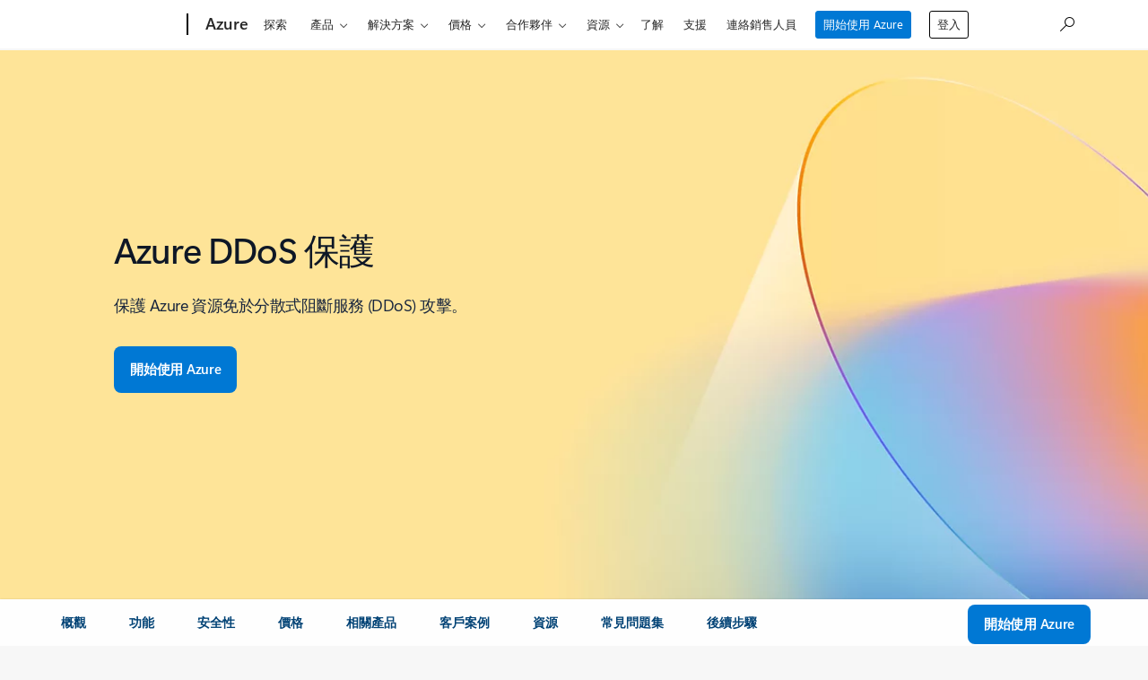

--- FILE ---
content_type: text/html; charset=utf-8
request_url: https://azure.microsoft.com/zh-tw/products/ddos-protection/
body_size: 44811
content:
<!DOCTYPE HTML> <html lang="zh-TW" dir="ltr"> <head>        <meta charset="UTF-8"/> <meta name="viewport" content="width=device-width, initial-scale=1, shrink-to-fit=no"/> <meta http-equiv="x-ua-compatible" content="ie=edge"/> <script defer="defer" type="text/javascript" src="https://rum.hlx.page/.rum/@adobe/helix-rum-js@%5E2/dist/rum-standalone.js" data-routing="program=147723,environment=1510601,tier=publish"></script>
<link rel="icon" href="/favicon.ico?v2" type="image/x-icon"/> <meta name="robots" content="index, follow"/> <meta name="template" content="reimagine---azure-pdp-template-v2"/> <meta name="awa-canvasType" content="web"/> <meta name="awa-isTented" content="false"/> <meta name="awa-pgtmp" content="reimagine---azure-pdp-template-v2"/> <meta name="awa-pageType" content="Azure"/> <meta name="awa-market" content="zh-tw"/> <meta name="awa-cms" content="AEM"/>  <title>Azure DDoS 保護和風險降低服務 | Microsoft Azure</title> <link rel="canonical" href="https://azure.microsoft.com/zh-tw/products/ddos-protection"/> <meta name="description" content="透過 Azure 提供的整合式 DDoS 保護與風險降低服務，防止應用程式遇到分散式阻斷服務 (DDoS) 攻擊。"/> <meta name="twitter:url" content="https://azure.microsoft.com/zh-tw/products/ddos-protection"/> <meta name="twitter:title" content="Azure DDoS 保護和風險降低服務 | Microsoft Azure"/> <meta name="twitter:description" content="透過 Azure 提供的整合式 DDoS 保護與風險降低服務，防止應用程式遇到分散式阻斷服務 (DDoS) 攻擊。"/> <meta name="twitter:card" content="summary"/> <meta property="og:url" content="https://azure.microsoft.com/zh-tw/products/ddos-protection"/> <meta property="og:title" content="Azure DDoS 保護和風險降低服務 | Microsoft Azure"/> <meta property="og:description" content="透過 Azure 提供的整合式 DDoS 保護與風險降低服務，防止應用程式遇到分散式阻斷服務 (DDoS) 攻擊。"/> <meta property="og:type" content="website"/> <meta property="keywords" content="azure ddos protection, azure ddos, ddos protection, how to prevent a ddos attack, ddos protection service"/> <meta property="og:description" content="Prevent a Distributed Denial of Service (DDoS) attack with integrated DDoS protection services from Azure. DDOS protection includes automatic network attack mitigation."/> <meta reimagine-env="golf"/> <meta reimagine-locale="zh-TW"/> <link rel="stylesheet" href="/acom/etc.clientlibs/cascade.component.authoring/clientlibs/clientlib-reimagine/page/base.ACSHASH5a7cec0de91889ce881e470152f8e252.min.css" type="text/css"> <link rel="stylesheet" href="/acom/etc.clientlibs/cascade.component.authoring/clientlibs/clientlib-reimagine/page/default.ACSHASH56c4ed9daff3b42604cfe81eb0cb4f67.min.css" type="text/css"> <link rel="stylesheet" href="/acom/etc.clientlibs/cascade.component.authoring/clientlibs/clientlib-reimagine/page/web-components.ACSHASHe9e0ba4f425cafc7351860ac4933e28e.min.css" type="text/css"> <link rel="stylesheet" href="/acom/etc.clientlibs/onecloud/clientlibs/clientlib-mwf-new/main-light.ACSHASH561c834597fb9bc5aac4021e21e006be.min.css" type="text/css"> <link rel="stylesheet" href="/acom/etc.clientlibs/onecloud/clientlibs/clientlib-reimagine/main-azure.ACSHASHaee149a9afd94102e3b65929945fa482.min.css" type="text/css"> <script src="/acom/etc.clientlibs/onecloud/clientlibs/clientlib-vars/publisher.ACSHASHd04116a7de4f2a26cdce768dfe83c5b0.min.js"></script> <script src="/acom/etc.clientlibs/onecloud/clientlibs/clientlib-onecloud-util.ACSHASHe27d1f017cb64db7f5a2a53fe34faf64.min.js"></script> <script src="/acom/etc.clientlibs/onecloud/clientlibs/clientlib-mwf-new/main-light.ACSHASHfe9d5283cc0a38f995b64bf0f39192eb.min.js"></script> <script src="/acom/etc.clientlibs/onecloud/clientlibs/clientlib-reimagine/main-light.ACSHASH23dfb6a4ddb97eafa9e41ebac5c1f59f.min.js"></script> <script src="/acom/etc.clientlibs/onecloud/clientlibs/clientlib-events.ACSHASH4c28b55b872280fe389b01920b5c9315.min.js"></script> <link rel="stylesheet" href="/acom/etc.clientlibs/cascade.component.authoring/clientlibs/clientlib-uhf.ACSHASHf9f2395c582fa601707b7a5dfae9f05f.min.css" type="text/css"> <link rel="stylesheet" href="/acom/etc.clientlibs/onecloud/clientlibs/clientlib-action.ACSHASH44700d76f3f63fa33f30039bb9c74b39.min.css" type="text/css"> <link rel="stylesheet" href="/acom/etc.clientlibs/onecloud/clientlibs/clientlib-reimagine-page/clientlib-aem-styles.ACSHASHbf0606832c604770016973857c2f53e8.min.css" type="text/css">  <script>oc.geo.country = "";</script>  <script id="ie11-polyfill-script">
        var isModernBrowser = (
            'fetch' in window &&
            'assign' in Object
        );

        if ( !isModernBrowser ) {
            var scriptElement = document.createElement('script');

            scriptElement.async = false;
            scriptElement.src = '/acom/etc.clientlibs/cascade.component.authoring/clientlibs/clientlib-polyfills/resources/ie11-polyfills.js';

            var polyfillScriptElement = document.querySelector('#ie11-polyfill-script');

            if (polyfillScriptElement) {
                polyfillScriptElement.parentNode.insertBefore(scriptElement, polyfillScriptElement.nextSibling);
            }
        }
    </script> <script src="/acom/etc.clientlibs/cascade.component.authoring/clientlibs/clientlib-polyfills.ACSHASHtrue.min.js"></script> <script src="/acom/etc.clientlibs/cascade.component.authoring/clientlibs/clientlib-jquery.ACSHASH75d0cb3e9ff9fee40f5ce5fd93c17fb2.min.js"></script> <script src="/acom/etc.clientlibs/cascade.component.authoring/clientlibs/clientlib-jquery-cookie.ACSHASH5c75a4fa9fb3503322f8a0c9dd51512d.min.js"></script>  <script src="/acom/etc.clientlibs/microsoft/clientlibs/exp-analytics/v1.ACSHASHbf7b336dbb370c984e1bf59b1a980d86.min.js"></script> <script type="text/javascript">
                var expToken = {
                    "exp": {
                        "target": {
                            "propertyToken": "516e8d85-40eb-32f1-cef9-14f2760160a7",
                            "visitorJsHash": "3d099c67f11e65baad62b5d21e36827e",
                            "expJsHash": "e8ee6e3433a60c66439eaf7e8101f8d8",
                            "isExpWithoutPersonalizationEnabled": ("false"==="true")
                        }
                    }
                };
                window.cas = expToken;
            </script> <meta name="cas-exp-visitor" content="/acom/etc.clientlibs/microsoft/components/structure/page/clientlibs/visitor.ACSHASH3d099c67f11e65baad62b5d21e36827e.min.js"> <meta name="cas-exp-at" content="/acom/etc.clientlibs/microsoft/components/structure/page/clientlibs/experimentation.ACSHASHe8ee6e3433a60c66439eaf7e8101f8d8.min.js"> <script type="text/javascript" src="/acom/etc.clientlibs/microsoft/clientlibs/exp-cookiecomp/v1.ACSHASHa238861e6209e4e02576ddf5d1749c8b.min.js" async></script> <meta name="exp-visitor-anchor" content=""/>      <meta name="exp-atjs-anchor" content=""/>  <link id="onecloud-head-style" href="/msonecloudapi/assets/msochead.css" type="text/css" rel="stylesheet"/> <script id="onecloud-head-script" type="text/javascript" src="/msonecloudapi/assets/msochead.js"> </script> <script type="text/javascript" async src="https://play.vidyard.com/embed/v4.js"></script> <script id="oc-cookie-consent-data" type="application/json">
        
                {"hasConsent":true}
            
    </script> <script id="oc-cookie-consent">
        (function () {
            var defaultConsent = { hasConsent: false };
            window.serverSideConsent = defaultConsent;

            var cookieConsentElement = document.getElementById("oc-cookie-consent-data");
            if (!cookieConsentElement) {
                return;
            }

            var consentText = cookieConsentElement.textContent || cookieConsentElement.innerText;
            if (!consentText) {
                return;
            }

            try {
                var trimmedConsentText = consentText.trim();
                if (!trimmedConsentText) {
                    return;
                }
                
                var parsedConsent = JSON.parse(trimmedConsentText);
                if (parsedConsent && typeof parsedConsent === "object") {
                    window.serverSideConsent = parsedConsent;
                }
            } catch (error) {
                // Keep defaultConsent on any parsing error
                console.warn("[OneCloud] Error parsing cookie consent data: ", error);
            }
        })();
    </script> <meta name="oc-version" content="reimagine"/> <script src="/acom/etc.clientlibs/cascade.component.authoring/dynamicclientsidelibs/handlerscripts/v1.ACSHASH6734c5d7a732130b83c7d4a6ba54dcec.min.js"></script> <meta name="awa-program" content="acom" /><meta name="awa-enabledFeatures" content="contentbackfillgenerate;esiproductcards;feature-controlled-mwf;uhf-ms-io-endpoint;uhf-esi-cv;uhf-esi-cache;contentsquare;mediapixel;holiday-themer;lazyload-static-components;clientlibDefer;upsellEnabled;contentbackfillpkgdelete;healthcheck;contentbackfillhttpgenerate;perf-tracker-1ds;dynamic-bundle;cvIncrementer;tentingEnabled;chatCookiesImplemented;alertCountDownWithoutServerTime;pdpDynamicRendering;bundlesDynamicRendering;contentbackfillmetadatachangesvideo;contentbackfillmetadatachangesnonvideo;listDynamicRendering;experimentation-without-personalization;generic-list-importer;combinedUHF;cvCallEnabled;m365ProductCatalog;support-unsupported-locales;deferClickTale;videoLazyLoad;prefetchFontsEnabled;enable-code-isolation;imageLinkTag;fetchPriority;contentIngestionAgent;enableClickgroupTelemetry;imageLazyLoad;contentIngestionAgent-dispatcher2westus2Agent;isCacheControlFeatureEnabled;feature-controlled-content-card;lcpPrioritizationPhase1;ocReimagineTelemetry;deferScriptsEnabled;lcpPrioritizationPhase2;ocReimagineSlotNumberTelemetry;contentIngestionAgent-dispatcher1westus2Agent;ocReimagineComponentNameTelemetry;ocReimagineTemplateNameTelemetry;ptePhase1;extended-html-minification-sites;dynamicPrice;gl-auto-config;displayV35Toggle;chatCustomEndpoint;enableBoostPersonalization;ocReimagineTelemetryTemplateNameSwap;enableEmailConnector;enable-eventingService;ocReimagineAIAssistant;acsPMEFeatureEnabled;ocReimagineCustomerApiUrl;ocReimagineCustomerFilterApiUrl;email-FigmaEmailAutomation;storeVideoUmp;ocProductPricePrimaryLocale;complianceManagerEnabled;entertainmentEW;enableClarityScript;EnableCascadeAuthSDK;QspEnabled" />
<script>(window.BOOMR_mq=window.BOOMR_mq||[]).push(["addVar",{"rua.upush":"false","rua.cpush":"false","rua.upre":"false","rua.cpre":"false","rua.uprl":"false","rua.cprl":"false","rua.cprf":"false","rua.trans":"","rua.cook":"false","rua.ims":"false","rua.ufprl":"false","rua.cfprl":"false","rua.isuxp":"false","rua.texp":"norulematch","rua.ceh":"false","rua.ueh":"false","rua.ieh.st":"0"}]);</script>
                              <script>!function(e){var n="https://s.go-mpulse.net/boomerang/";if("False"=="True")e.BOOMR_config=e.BOOMR_config||{},e.BOOMR_config.PageParams=e.BOOMR_config.PageParams||{},e.BOOMR_config.PageParams.pci=!0,n="https://s2.go-mpulse.net/boomerang/";if(window.BOOMR_API_key="E7B88-8P87Z-VT9SJ-BNQSU-2GTUH",function(){function e(){if(!o){var e=document.createElement("script");e.id="boomr-scr-as",e.src=window.BOOMR.url,e.async=!0,i.parentNode.appendChild(e),o=!0}}function t(e){o=!0;var n,t,a,r,d=document,O=window;if(window.BOOMR.snippetMethod=e?"if":"i",t=function(e,n){var t=d.createElement("script");t.id=n||"boomr-if-as",t.src=window.BOOMR.url,BOOMR_lstart=(new Date).getTime(),e=e||d.body,e.appendChild(t)},!window.addEventListener&&window.attachEvent&&navigator.userAgent.match(/MSIE [67]\./))return window.BOOMR.snippetMethod="s",void t(i.parentNode,"boomr-async");a=document.createElement("IFRAME"),a.src="about:blank",a.title="",a.role="presentation",a.loading="eager",r=(a.frameElement||a).style,r.width=0,r.height=0,r.border=0,r.display="none",i.parentNode.appendChild(a);try{O=a.contentWindow,d=O.document.open()}catch(_){n=document.domain,a.src="javascript:var d=document.open();d.domain='"+n+"';void(0);",O=a.contentWindow,d=O.document.open()}if(n)d._boomrl=function(){this.domain=n,t()},d.write("<bo"+"dy onload='document._boomrl();'>");else if(O._boomrl=function(){t()},O.addEventListener)O.addEventListener("load",O._boomrl,!1);else if(O.attachEvent)O.attachEvent("onload",O._boomrl);d.close()}function a(e){window.BOOMR_onload=e&&e.timeStamp||(new Date).getTime()}if(!window.BOOMR||!window.BOOMR.version&&!window.BOOMR.snippetExecuted){window.BOOMR=window.BOOMR||{},window.BOOMR.snippetStart=(new Date).getTime(),window.BOOMR.snippetExecuted=!0,window.BOOMR.snippetVersion=12,window.BOOMR.url=n+"E7B88-8P87Z-VT9SJ-BNQSU-2GTUH";var i=document.currentScript||document.getElementsByTagName("script")[0],o=!1,r=document.createElement("link");if(r.relList&&"function"==typeof r.relList.supports&&r.relList.supports("preload")&&"as"in r)window.BOOMR.snippetMethod="p",r.href=window.BOOMR.url,r.rel="preload",r.as="script",r.addEventListener("load",e),r.addEventListener("error",function(){t(!0)}),setTimeout(function(){if(!o)t(!0)},3e3),BOOMR_lstart=(new Date).getTime(),i.parentNode.appendChild(r);else t(!1);if(window.addEventListener)window.addEventListener("load",a,!1);else if(window.attachEvent)window.attachEvent("onload",a)}}(),"".length>0)if(e&&"performance"in e&&e.performance&&"function"==typeof e.performance.setResourceTimingBufferSize)e.performance.setResourceTimingBufferSize();!function(){if(BOOMR=e.BOOMR||{},BOOMR.plugins=BOOMR.plugins||{},!BOOMR.plugins.AK){var n=""=="true"?1:0,t="",a="nb333lyxblncg2lm7j2q-f-f413c727e-clientnsv4-s.akamaihd.net",i="false"=="true"?2:1,o={"ak.v":"39","ak.cp":"1325064","ak.ai":parseInt("798188",10),"ak.ol":"0","ak.cr":1,"ak.ipv":4,"ak.proto":"http/1.1","ak.rid":"ee0cd5b8","ak.r":44093,"ak.a2":n,"ak.m":"dsca","ak.n":"essl","ak.bpcip":"18.218.222.0","ak.cport":39192,"ak.gh":"23.33.28.152","ak.quicv":"","ak.tlsv":"tls1.2","ak.0rtt":"","ak.0rtt.ed":"","ak.csrc":"-","ak.acc":"bbr","ak.t":"1768749685","ak.ak":"hOBiQwZUYzCg5VSAfCLimQ==/nYQ4e1uNuQ9tIeMebxK3Gb3+GKtZAfUW16dQk86MaY4WudTPq3fxxkfCDFmeIIPGy3uu5rDNZbPloUC2rkCOf4M3+W0VapCNViqV4yhEhuY0X9DTacVV3Ses5qrNdMnKDgTO8gjRRbWsIbH7R+vvT+XZx1B57htePO8Sk9/5RMGFw6s7flKitq8UT6qo5uWIm97ISfEQEBytO2IX5QC7SntwRtKd8XHX8qZqTfaCg2IdxXoVN6B/XbG9pFLAk/cbrjHNelApI7kFOx42UWhO4wNOIlk+5HTv+fdyxCAS2qRxEhFbX/4jA/f54VNzKauEGY27hXbbCojbGOh72+KfldThoR11E35pyAY71HFvv/oar2ImMFKt7CkIyRw3Cin3oTk8t18sMAJYznZh5HyxAdZag4OPm3Yis/lVcT5HmQ=","ak.pv":"119","ak.dpoabenc":"","ak.tf":i};if(""!==t)o["ak.ruds"]=t;var r={i:!1,av:function(n){var t="http.initiator";if(n&&(!n[t]||"spa_hard"===n[t]))o["ak.feo"]=void 0!==e.aFeoApplied?1:0,BOOMR.addVar(o)},rv:function(){var e=["ak.bpcip","ak.cport","ak.cr","ak.csrc","ak.gh","ak.ipv","ak.m","ak.n","ak.ol","ak.proto","ak.quicv","ak.tlsv","ak.0rtt","ak.0rtt.ed","ak.r","ak.acc","ak.t","ak.tf"];BOOMR.removeVar(e)}};BOOMR.plugins.AK={akVars:o,akDNSPreFetchDomain:a,init:function(){if(!r.i){var e=BOOMR.subscribe;e("before_beacon",r.av,null,null),e("onbeacon",r.rv,null,null),r.i=!0}return this},is_complete:function(){return!0}}}}()}(window);</script></head> <body class="reimagine-page page basicpage">  <div data-geo-country="">  <span style="display:none">   <script>
  	  			window.mscv = 'CASMicrosoft0000.0'
  			</script>         <script>
  	  			window.msservercv = 'CASMicrosoftCVee0cd5b8.0'
  			</script>   This is the Trace Id: 742e50658b3b008518fab1113a748461 <script>
					window.traceid = '742e50658b3b008518fab1113a748461'
				</script>  </span> <script type="text/javascript">
		window.msauthIsPublisher = true;
	</script>   <span aria-hidden="true" class="d-none geo-info" data-continent="" data-country_code="" data-region_code="" data-city="" data-timezone="" data-zip="" data-county="" data-areacode=""> </span>  <div id="page-top" tabindex="-1"></div> <div id="modalsRenderedAfterPageLoad"> </div> <div class="root responsivegrid"> <div class="aem-Grid aem-Grid--12 aem-Grid--default--12 "> <div class="universalheader aem-GridColumn aem-GridColumn--default--12" data-component-id="cf9a86dceae618e01d6e6399d243873c"> <link rel="stylesheet" href="/acom/etc.clientlibs/microsoft/components/content/universalheader/v1/universalheader/clientlibs/site.ACSHASH99db8a371e5b97000cf74f4235f8ffce.min.css" type="text/css">         <link rel="stylesheet" href="https://www.microsoft.com/onerfstatics/marketingsites-eus-prod/chinese-traditional/shell/_scrf/css/themes=default.device=uplevel_web_pc/63-57d110/c9-be0100/a6-e969ef/43-9f2e7c/82-8b5456/a0-5d3913/4f-460e79/ae-f1ac0c?ver=2.0&amp;_cf=02242021_3231" type="text/css" media="all" />    <div id="headerArea" class="uhf"  data-m='{"cN":"headerArea","cT":"Area_coreuiArea","id":"a1Body","sN":1,"aN":"Body"}'>
                <div id="headerRegion"      data-region-key="headerregion" data-m='{"cN":"headerRegion","cT":"Region_coreui-region","id":"r1a1","sN":1,"aN":"a1"}' >

    <div  id="headerUniversalHeader" data-m='{"cN":"headerUniversalHeader","cT":"Module_coreui-universalheader","id":"m1r1a1","sN":1,"aN":"r1a1"}'  data-module-id="Category|headerRegion|coreui-region|headerUniversalHeader|coreui-universalheader">
        


                        <div data-m='{"cN":"cookiebanner_cont","cT":"Container","id":"c1m1r1a1","sN":1,"aN":"m1r1a1"}'>

<div id="uhfCookieAlert" data-locale="zh-tw">
    <div id="msccBannerV2"></div>
</div>

                            
                        </div>




        <a id="uhfSkipToMain" class="m-skip-to-main" href="javascript:void(0)" data-href="#mainContent" tabindex="0" data-m='{"cN":"Skip to content_nonnav","id":"nn2m1r1a1","sN":2,"aN":"m1r1a1"}'>跳到主要內容</a>


<header class="c-uhfh context-uhf no-js c-sgl-stck c-category-header " itemscope="itemscope" data-header-footprint="/Azure/AzureHeader, fromService: True"   data-magict="true"   itemtype="http://schema.org/Organization">
    <div class="theme-light js-global-head f-closed  global-head-cont" data-m='{"cN":"Universal Header_cont","cT":"Container","id":"c3m1r1a1","sN":3,"aN":"m1r1a1"}'>
        <div class="c-uhfh-gcontainer-st">
            <button type="button" class="c-action-trigger c-glyph glyph-global-nav-button" aria-label="All Microsoft expand to see list of Microsoft products and services" initialState-label="All Microsoft expand to see list of Microsoft products and services" toggleState-label="Close All Microsoft list" aria-expanded="false" data-m='{"cN":"Mobile menu button_nonnav","id":"nn1c3m1r1a1","sN":1,"aN":"c3m1r1a1"}'></button>
            <button type="button" class="c-action-trigger c-glyph glyph-arrow-htmllegacy c-close-search" aria-label="關閉搜尋" aria-expanded="false" data-m='{"cN":"Close Search_nonnav","id":"nn2c3m1r1a1","sN":2,"aN":"c3m1r1a1"}'></button>
                    <a id="uhfLogo" class="c-logo c-sgl-stk-uhfLogo" itemprop="url" href="https://www.microsoft.com" aria-label="Microsoft" data-m='{"cN":"GlobalNav_Logo_cont","cT":"Container","id":"c3c3m1r1a1","sN":3,"aN":"c3m1r1a1"}'>
                        <img alt="" itemprop="logo" class="c-image" src="https://uhf.microsoft.com/images/microsoft/RE1Mu3b.png" role="presentation" aria-hidden="true" />
                        <span itemprop="name" role="presentation" aria-hidden="true">Microsoft</span>
                    </a>
            <div class="f-mobile-title">
                <button type="button" class="c-action-trigger c-glyph glyph-chevron-left" aria-label="查看其他功能表選項" data-m='{"cN":"Mobile back button_nonnav","id":"nn4c3m1r1a1","sN":4,"aN":"c3m1r1a1"}'></button>
                <span data-global-title="Microsoft 首頁" class="js-mobile-title">Azure</span>
                <button type="button" class="c-action-trigger c-glyph glyph-chevron-right" aria-label="查看其他功能表選項" data-m='{"cN":"Mobile forward button_nonnav","id":"nn5c3m1r1a1","sN":5,"aN":"c3m1r1a1"}'></button>
            </div>
                    <div class="c-show-pipe x-hidden-vp-mobile-st">
                        <a id="uhfCatLogo" class="c-logo c-cat-logo" href="https://azure.microsoft.com/zh-tw" aria-label="Azure" itemprop="url" data-m='{"cN":"CatNav_Azure_nav","id":"n6c3m1r1a1","sN":6,"aN":"c3m1r1a1"}'>
                                <span>Azure</span>
                        </a>
                    </div>
                <div class="cat-logo-button-cont x-hidden">
                        <button type="button" id="uhfCatLogoButton" class="c-cat-logo-button x-hidden" aria-expanded="false" aria-label="Azure" data-m='{"cN":"Azure_nonnav","id":"nn7c3m1r1a1","sN":7,"aN":"c3m1r1a1"}'>
                            Azure
                        </button>
                </div>



                    <nav id="uhf-g-nav" aria-label="關聯式功能表" class="c-uhfh-gnav" data-m='{"cN":"Category nav_cont","cT":"Container","id":"c8c3m1r1a1","sN":8,"aN":"c3m1r1a1"}'>
            <ul class="js-paddle-items">
                    <li class="single-link js-nav-menu x-hidden-none-mobile-vp uhf-menu-item">
                        <a class="c-uhf-nav-link" href="https://azure.microsoft.com/zh-tw" data-m='{"cN":"CatNav_首頁_nav","id":"n1c8c3m1r1a1","sN":1,"aN":"c8c3m1r1a1"}' > 首頁 </a>
                    </li>
                                        <li class="single-link js-nav-menu uhf-menu-item">
                            <a id="c-shellmenu_0" class="c-uhf-nav-link" href="https://azure.microsoft.com/zh-tw/explore/" data-m='{"cN":"CatNav_Explore_nav","id":"n2c8c3m1r1a1","sN":2,"aN":"c8c3m1r1a1"}'>探索</a>
                        </li>
                        <li class="nested-menu uhf-menu-item">
                            <div class="c-uhf-menu js-nav-menu">
                                <button type="button" id="c-shellmenu_1"  aria-expanded="false" data-m='{"cN":"CatNav_Products_nonnav","id":"nn3c8c3m1r1a1","sN":3,"aN":"c8c3m1r1a1"}'>產品</button>

                                <ul class="f-multi-column f-multi-column-6" data-class-idn="f-multi-column f-multi-column-6" aria-hidden="true" data-m='{"cN":"Products_cont","cT":"Container","id":"c4c8c3m1r1a1","sN":4,"aN":"c8c3m1r1a1"}'>
<li class="f-sub-menu js-nav-menu nested-menu" data-m='{"cT":"Container","id":"c1c4c8c3m1r1a1","sN":1,"aN":"c4c8c3m1r1a1"}'>

    <span id="uhf-navspn-shellmenu_2-span" style="display:none"   f-multi-parent="true" aria-expanded="false" data-m='{"id":"nn1c1c4c8c3m1r1a1","sN":1,"aN":"c1c4c8c3m1r1a1"}'>熱門的</span>
    <button id="uhf-navbtn-shellmenu_2-button" type="button"   f-multi-parent="true" aria-expanded="false" data-m='{"id":"nn2c1c4c8c3m1r1a1","sN":2,"aN":"c1c4c8c3m1r1a1"}'>熱門的</button>
    <ul aria-hidden="true" aria-labelledby="uhf-navspn-shellmenu_2-span">
        <li class="js-nav-menu single-link" data-m='{"cN":"View all products (200+)_cont","cT":"Container","id":"c3c1c4c8c3m1r1a1","sN":3,"aN":"c1c4c8c3m1r1a1"}'>
            <a id="c-shellmenu_categoryall" class="js-subm-uhf-nav-link" href="https://azure.microsoft.com/zh-tw/products" data-m='{"cN":"CatNav_View all products (200+)_nav","id":"n1c3c1c4c8c3m1r1a1","sN":1,"aN":"c3c1c4c8c3m1r1a1"}'>檢視所有產品 (200+)</a>
            
        </li>
        <li class="js-nav-menu single-link" data-m='{"cN":"Microsoft Foundry_cont","cT":"Container","id":"c4c1c4c8c3m1r1a1","sN":4,"aN":"c1c4c8c3m1r1a1"}'>
            <a id="shellmenu_4" class="js-subm-uhf-nav-link" href="https://azure.microsoft.com/zh-tw/products/ai-foundry/" data-m='{"cN":"CatNav_Microsoft Foundry_nav","id":"n1c4c1c4c8c3m1r1a1","sN":1,"aN":"c4c1c4c8c3m1r1a1"}'>Microsoft Foundry</a>
            
        </li>
        <li class="js-nav-menu single-link" data-m='{"cN":"Foundry Agent Service_cont","cT":"Container","id":"c5c1c4c8c3m1r1a1","sN":5,"aN":"c1c4c8c3m1r1a1"}'>
            <a id="shellmenu_5" class="js-subm-uhf-nav-link" href="https://azure.microsoft.com/zh-tw/products/ai-foundry/agent-service/" data-m='{"cN":"CatNav_Foundry Agent Service_nav","id":"n1c5c1c4c8c3m1r1a1","sN":1,"aN":"c5c1c4c8c3m1r1a1"}'>Foundry Agent Service</a>
            
        </li>
        <li class="js-nav-menu single-link" data-m='{"cN":"Azure Copilot_cont","cT":"Container","id":"c6c1c4c8c3m1r1a1","sN":6,"aN":"c1c4c8c3m1r1a1"}'>
            <a id="shellmenu_6" class="js-subm-uhf-nav-link" href="https://azure.microsoft.com/zh-tw/products/copilot" data-m='{"cN":"CatNav_Azure Copilot_nav","id":"n1c6c1c4c8c3m1r1a1","sN":1,"aN":"c6c1c4c8c3m1r1a1"}'>Azure Copilot</a>
            
        </li>
        <li class="js-nav-menu single-link" data-m='{"cN":"Observability in Foundry Control Plane_cont","cT":"Container","id":"c7c1c4c8c3m1r1a1","sN":7,"aN":"c1c4c8c3m1r1a1"}'>
            <a id="shellmenu_7" class="js-subm-uhf-nav-link" href="https://azure.microsoft.com/zh-tw/products/ai-foundry/observability" data-m='{"cN":"CatNav_Observability in Foundry Control Plane_nav","id":"n1c7c1c4c8c3m1r1a1","sN":1,"aN":"c7c1c4c8c3m1r1a1"}'>Foundry Control Plane 中的可檢視性</a>
            
        </li>
        <li class="js-nav-menu single-link" data-m='{"cN":"GitHub Copilot_cont","cT":"Container","id":"c8c1c4c8c3m1r1a1","sN":8,"aN":"c1c4c8c3m1r1a1"}'>
            <a id="shellmenu_8" class="js-subm-uhf-nav-link" href="https://azure.microsoft.com/zh-tw/products/github/copilot" data-m='{"cN":"CatNav_GitHub Copilot_nav","id":"n1c8c1c4c8c3m1r1a1","sN":1,"aN":"c8c1c4c8c3m1r1a1"}'>GitHub Copilot</a>
            
        </li>
        <li class="js-nav-menu single-link" data-m='{"cN":"Azure DevOps_cont","cT":"Container","id":"c9c1c4c8c3m1r1a1","sN":9,"aN":"c1c4c8c3m1r1a1"}'>
            <a id="shellmenu_9" class="js-subm-uhf-nav-link" href="https://azure.microsoft.com/zh-tw/products/devops/" data-m='{"cN":"CatNav_Azure DevOps_nav","id":"n1c9c1c4c8c3m1r1a1","sN":1,"aN":"c9c1c4c8c3m1r1a1"}'>Azure DevOps</a>
            
        </li>
        <li class="js-nav-menu single-link" data-m='{"cN":"Azure Kubernetes Service (AKS)_cont","cT":"Container","id":"c10c1c4c8c3m1r1a1","sN":10,"aN":"c1c4c8c3m1r1a1"}'>
            <a id="shellmenu_10" class="js-subm-uhf-nav-link" href="https://azure.microsoft.com/zh-tw/products/kubernetes-service/" data-m='{"cN":"CatNav_Azure Kubernetes Service (AKS)_nav","id":"n1c10c1c4c8c3m1r1a1","sN":1,"aN":"c10c1c4c8c3m1r1a1"}'>Azure Kubernetes Service (AKS)</a>
            
        </li>
        <li class="js-nav-menu single-link" data-m='{"cN":"Azure Cosmos DB_cont","cT":"Container","id":"c11c1c4c8c3m1r1a1","sN":11,"aN":"c1c4c8c3m1r1a1"}'>
            <a id="shellmenu_11" class="js-subm-uhf-nav-link" href="https://azure.microsoft.com/zh-tw/products/cosmos-db/" data-m='{"cN":"CatNav_Azure Cosmos DB_nav","id":"n1c11c1c4c8c3m1r1a1","sN":1,"aN":"c11c1c4c8c3m1r1a1"}'>Azure Cosmos DB</a>
            
        </li>
        <li class="js-nav-menu single-link" data-m='{"cN":"Azure Database for PostgreSQL_cont","cT":"Container","id":"c12c1c4c8c3m1r1a1","sN":12,"aN":"c1c4c8c3m1r1a1"}'>
            <a id="shellmenu_12" class="js-subm-uhf-nav-link" href="https://azure.microsoft.com/zh-tw/products/postgresql/" data-m='{"cN":"CatNav_Azure Database for PostgreSQL_nav","id":"n1c12c1c4c8c3m1r1a1","sN":1,"aN":"c12c1c4c8c3m1r1a1"}'>適用於 PostgreSQL 的 Azure 資料庫</a>
            
        </li>
        <li class="js-nav-menu single-link" data-m='{"cN":"Azure Arc​_cont","cT":"Container","id":"c13c1c4c8c3m1r1a1","sN":13,"aN":"c1c4c8c3m1r1a1"}'>
            <a id="shellmenu_13" class="js-subm-uhf-nav-link" href="https://azure.microsoft.com/zh-tw/services/azure-arc/" data-m='{"cN":"CatNav_Azure Arc​_nav","id":"n1c13c1c4c8c3m1r1a1","sN":1,"aN":"c13c1c4c8c3m1r1a1"}'>Azure Arc​</a>
            
        </li>
    </ul>
    
</li>
<li class="f-sub-menu js-nav-menu nested-menu" data-m='{"cT":"Container","id":"c2c4c8c3m1r1a1","sN":2,"aN":"c4c8c3m1r1a1"}'>

    <span id="uhf-navspn-shellmenu_14-span" style="display:none"   f-multi-parent="true" aria-expanded="false" data-m='{"id":"nn1c2c4c8c3m1r1a1","sN":1,"aN":"c2c4c8c3m1r1a1"}'>Microsoft Foundry</span>
    <button id="uhf-navbtn-shellmenu_14-button" type="button"   f-multi-parent="true" aria-expanded="false" data-m='{"id":"nn2c2c4c8c3m1r1a1","sN":2,"aN":"c2c4c8c3m1r1a1"}'>Microsoft Foundry</button>
    <ul aria-hidden="true" aria-labelledby="uhf-navspn-shellmenu_14-span">
        <li class="js-nav-menu single-link" data-m='{"cN":"Microsoft Foundry_cont","cT":"Container","id":"c3c2c4c8c3m1r1a1","sN":3,"aN":"c2c4c8c3m1r1a1"}'>
            <a id="shellmenu_15" class="js-subm-uhf-nav-link" href="https://azure.microsoft.com/zh-tw/products/ai-foundry/" data-m='{"cN":"CatNav_Microsoft Foundry_nav","id":"n1c3c2c4c8c3m1r1a1","sN":1,"aN":"c3c2c4c8c3m1r1a1"}'>Microsoft Foundry</a>
            
        </li>
        <li class="js-nav-menu single-link" data-m='{"cN":"Foundry Models_cont","cT":"Container","id":"c4c2c4c8c3m1r1a1","sN":4,"aN":"c2c4c8c3m1r1a1"}'>
            <a id="shellmenu_16" class="js-subm-uhf-nav-link" href="https://azure.microsoft.com/zh-tw/products/ai-foundry/models/" data-m='{"cN":"CatNav_Foundry Models_nav","id":"n1c4c2c4c8c3m1r1a1","sN":1,"aN":"c4c2c4c8c3m1r1a1"}'>Foundry 模型</a>
            
        </li>
        <li class="js-nav-menu single-link" data-m='{"cN":"Foundry Agent Service_cont","cT":"Container","id":"c5c2c4c8c3m1r1a1","sN":5,"aN":"c2c4c8c3m1r1a1"}'>
            <a id="shellmenu_17" class="js-subm-uhf-nav-link" href="https://azure.microsoft.com/zh-tw/products/ai-foundry/agent-service/" data-m='{"cN":"CatNav_Foundry Agent Service_nav","id":"n1c5c2c4c8c3m1r1a1","sN":1,"aN":"c5c2c4c8c3m1r1a1"}'>Foundry Agent Service</a>
            
        </li>
        <li class="js-nav-menu single-link" data-m='{"cN":"Azure AI Search_cont","cT":"Container","id":"c6c2c4c8c3m1r1a1","sN":6,"aN":"c2c4c8c3m1r1a1"}'>
            <a id="shellmenu_18" class="js-subm-uhf-nav-link" href="https://azure.microsoft.com/zh-tw/products/ai-services/ai-search/" data-m='{"cN":"CatNav_Azure AI Search_nav","id":"n1c6c2c4c8c3m1r1a1","sN":1,"aN":"c6c2c4c8c3m1r1a1"}'>Azure AI 搜尋服務</a>
            
        </li>
        <li class="js-nav-menu single-link" data-m='{"cN":"Foundry Tools_cont","cT":"Container","id":"c7c2c4c8c3m1r1a1","sN":7,"aN":"c2c4c8c3m1r1a1"}'>
            <a id="shellmenu_19" class="js-subm-uhf-nav-link" href="https://azure.microsoft.com/zh-tw/products/ai-foundry/tools/" data-m='{"cN":"CatNav_Foundry Tools_nav","id":"n1c7c2c4c8c3m1r1a1","sN":1,"aN":"c7c2c4c8c3m1r1a1"}'>Foundry Tools</a>
            
        </li>
        <li class="js-nav-menu single-link" data-m='{"cN":"Azure OpenAI in Foundry Models_cont","cT":"Container","id":"c8c2c4c8c3m1r1a1","sN":8,"aN":"c2c4c8c3m1r1a1"}'>
            <a id="shellmenu_20" class="js-subm-uhf-nav-link" href="https://azure.microsoft.com/zh-tw/products/ai-foundry/models/openai/" data-m='{"cN":"CatNav_Azure OpenAI in Foundry Models_nav","id":"n1c8c2c4c8c3m1r1a1","sN":1,"aN":"c8c2c4c8c3m1r1a1"}'>Foundry 模型中的 Azure OpenAI</a>
            
        </li>
        <li class="js-nav-menu single-link" data-m='{"cN":"Azure Content Understanding in Foundry Tools_cont","cT":"Container","id":"c9c2c4c8c3m1r1a1","sN":9,"aN":"c2c4c8c3m1r1a1"}'>
            <a id="shellmenu_21" class="js-subm-uhf-nav-link" href="https://azure.microsoft.com/zh-tw/products/ai-foundry/tools/content-understanding" data-m='{"cN":"CatNav_Azure Content Understanding in Foundry Tools_nav","id":"n1c9c2c4c8c3m1r1a1","sN":1,"aN":"c9c2c4c8c3m1r1a1"}'>Foundry Tools 的 Azure 內容瞭解</a>
            
        </li>
        <li class="js-nav-menu single-link" data-m='{"cN":"Observability in Foundry Control Plane_cont","cT":"Container","id":"c10c2c4c8c3m1r1a1","sN":10,"aN":"c2c4c8c3m1r1a1"}'>
            <a id="shellmenu_22" class="js-subm-uhf-nav-link" href="https://azure.microsoft.com/zh-tw/products/ai-foundry/observability" data-m='{"cN":"CatNav_Observability in Foundry Control Plane_nav","id":"n1c10c2c4c8c3m1r1a1","sN":1,"aN":"c10c2c4c8c3m1r1a1"}'>Foundry Control Plane 中的可檢視性</a>
            
        </li>
        <li class="js-nav-menu single-link" data-m='{"cN":"Azure Speech in Foundry Tools_cont","cT":"Container","id":"c11c2c4c8c3m1r1a1","sN":11,"aN":"c2c4c8c3m1r1a1"}'>
            <a id="shellmenu_23" class="js-subm-uhf-nav-link" href="https://azure.microsoft.com/zh-tw/products/ai-foundry/tools/speech/" data-m='{"cN":"CatNav_Azure Speech in Foundry Tools_nav","id":"n1c11c2c4c8c3m1r1a1","sN":1,"aN":"c11c2c4c8c3m1r1a1"}'>Foundry Tools 的 Azure 語音服務</a>
            
        </li>
        <li class="js-nav-menu single-link" data-m='{"cN":"Azure Machine Learning_cont","cT":"Container","id":"c12c2c4c8c3m1r1a1","sN":12,"aN":"c2c4c8c3m1r1a1"}'>
            <a id="shellmenu_24" class="js-subm-uhf-nav-link" href="https://azure.microsoft.com/zh-tw/products/machine-learning/" data-m='{"cN":"CatNav_Azure Machine Learning_nav","id":"n1c12c2c4c8c3m1r1a1","sN":1,"aN":"c12c2c4c8c3m1r1a1"}'>Azure Machine Learning</a>
            
        </li>
    </ul>
    
</li>
<li class="f-sub-menu js-nav-menu nested-menu" data-m='{"cT":"Container","id":"c3c4c8c3m1r1a1","sN":3,"aN":"c4c8c3m1r1a1"}'>

    <span id="uhf-navspn-shellmenu_25-span" style="display:none"   f-multi-parent="true" aria-expanded="false" data-m='{"id":"nn1c3c4c8c3m1r1a1","sN":1,"aN":"c3c4c8c3m1r1a1"}'>資料庫 + 分析</span>
    <button id="uhf-navbtn-shellmenu_25-button" type="button"   f-multi-parent="true" aria-expanded="false" data-m='{"id":"nn2c3c4c8c3m1r1a1","sN":2,"aN":"c3c4c8c3m1r1a1"}'>資料庫 + 分析</button>
    <ul aria-hidden="true" aria-labelledby="uhf-navspn-shellmenu_25-span">
        <li class="js-nav-menu single-link" data-m='{"cN":"View all databases_cont","cT":"Container","id":"c3c3c4c8c3m1r1a1","sN":3,"aN":"c3c4c8c3m1r1a1"}'>
            <a id="shellmenu_26" class="js-subm-uhf-nav-link" href="https://azure.microsoft.com/zh-tw/products/category/databases" data-m='{"cN":"CatNav_View all databases_nav","id":"n1c3c3c4c8c3m1r1a1","sN":1,"aN":"c3c3c4c8c3m1r1a1"}'>檢視全部資料庫</a>
            
        </li>
        <li class="js-nav-menu single-link" data-m='{"cN":"Azure Cosmos DB_cont","cT":"Container","id":"c4c3c4c8c3m1r1a1","sN":4,"aN":"c3c4c8c3m1r1a1"}'>
            <a id="shellmenu_27" class="js-subm-uhf-nav-link" href="https://azure.microsoft.com/zh-tw/products/cosmos-db/" data-m='{"cN":"CatNav_Azure Cosmos DB_nav","id":"n1c4c3c4c8c3m1r1a1","sN":1,"aN":"c4c3c4c8c3m1r1a1"}'>Azure Cosmos DB</a>
            
        </li>
        <li class="js-nav-menu single-link" data-m='{"cN":"Azure DocumentDB_cont","cT":"Container","id":"c5c3c4c8c3m1r1a1","sN":5,"aN":"c3c4c8c3m1r1a1"}'>
            <a id="shellmenu_28" class="js-subm-uhf-nav-link" href="https://azure.microsoft.com/zh-tw/products/documentdb" data-m='{"cN":"CatNav_Azure DocumentDB_nav","id":"n1c5c3c4c8c3m1r1a1","sN":1,"aN":"c5c3c4c8c3m1r1a1"}'>Azure DocumentDB</a>
            
        </li>
        <li class="js-nav-menu single-link" data-m='{"cN":"Azure SQL_cont","cT":"Container","id":"c6c3c4c8c3m1r1a1","sN":6,"aN":"c3c4c8c3m1r1a1"}'>
            <a id="shellmenu_29" class="js-subm-uhf-nav-link" href="https://azure.microsoft.com/zh-tw/products/azure-sql/" data-m='{"cN":"CatNav_Azure SQL_nav","id":"n1c6c3c4c8c3m1r1a1","sN":1,"aN":"c6c3c4c8c3m1r1a1"}'>Azure SQL</a>
            
        </li>
        <li class="js-nav-menu single-link" data-m='{"cN":"Azure Database for PostgreSQL_cont","cT":"Container","id":"c7c3c4c8c3m1r1a1","sN":7,"aN":"c3c4c8c3m1r1a1"}'>
            <a id="shellmenu_30" class="js-subm-uhf-nav-link" href="https://azure.microsoft.com/zh-tw/products/postgresql/" data-m='{"cN":"CatNav_Azure Database for PostgreSQL_nav","id":"n1c7c3c4c8c3m1r1a1","sN":1,"aN":"c7c3c4c8c3m1r1a1"}'>適用於 PostgreSQL 的 Azure 資料庫</a>
            
        </li>
        <li class="js-nav-menu single-link" data-m='{"cN":"Azure Managed Redis_cont","cT":"Container","id":"c8c3c4c8c3m1r1a1","sN":8,"aN":"c3c4c8c3m1r1a1"}'>
            <a id="shellmenu_31" class="js-subm-uhf-nav-link" href="https://azure.microsoft.com/zh-tw/products/managed-redis/" data-m='{"cN":"CatNav_Azure Managed Redis_nav","id":"n1c8c3c4c8c3m1r1a1","sN":1,"aN":"c8c3c4c8c3m1r1a1"}'>Azure Managed Redis</a>
            
        </li>
        <li class="js-nav-menu single-link" data-m='{"cN":"Microsoft Fabric_cont","cT":"Container","id":"c9c3c4c8c3m1r1a1","sN":9,"aN":"c3c4c8c3m1r1a1"}'>
            <a id="shellmenu_32" class="js-subm-uhf-nav-link" href="https://www.microsoft.com/zh-tw/microsoft-fabric" data-m='{"cN":"CatNav_Microsoft Fabric_nav","id":"n1c9c3c4c8c3m1r1a1","sN":1,"aN":"c9c3c4c8c3m1r1a1"}'>Microsoft Fabric</a>
            
        </li>
        <li class="js-nav-menu single-link" data-m='{"cN":"Azure Databricks_cont","cT":"Container","id":"c10c3c4c8c3m1r1a1","sN":10,"aN":"c3c4c8c3m1r1a1"}'>
            <a id="shellmenu_33" class="js-subm-uhf-nav-link" href="https://azure.microsoft.com/zh-tw/products/databricks/" data-m='{"cN":"CatNav_Azure Databricks_nav","id":"n1c10c3c4c8c3m1r1a1","sN":1,"aN":"c10c3c4c8c3m1r1a1"}'>Azure Databricks</a>
            
        </li>
        <li class="js-nav-menu single-link" data-m='{"cN":"Azure Synapse Analytics_cont","cT":"Container","id":"c11c3c4c8c3m1r1a1","sN":11,"aN":"c3c4c8c3m1r1a1"}'>
            <a id="shellmenu_34" class="js-subm-uhf-nav-link" href="https://azure.microsoft.com/zh-tw/products/synapse-analytics/" data-m='{"cN":"CatNav_Azure Synapse Analytics_nav","id":"n1c11c3c4c8c3m1r1a1","sN":1,"aN":"c11c3c4c8c3m1r1a1"}'>Azure Synapse Analytics</a>
            
        </li>
    </ul>
    
</li>
<li class="f-sub-menu js-nav-menu nested-menu" data-m='{"cT":"Container","id":"c4c4c8c3m1r1a1","sN":4,"aN":"c4c8c3m1r1a1"}'>

    <span id="uhf-navspn-shellmenu_35-span" style="display:none"   f-multi-parent="true" aria-expanded="false" data-m='{"id":"nn1c4c4c8c3m1r1a1","sN":1,"aN":"c4c4c8c3m1r1a1"}'>計算</span>
    <button id="uhf-navbtn-shellmenu_35-button" type="button"   f-multi-parent="true" aria-expanded="false" data-m='{"id":"nn2c4c4c8c3m1r1a1","sN":2,"aN":"c4c4c8c3m1r1a1"}'>計算</button>
    <ul aria-hidden="true" aria-labelledby="uhf-navspn-shellmenu_35-span">
        <li class="js-nav-menu single-link" data-m='{"cN":"Linux virtual machines in Azure_cont","cT":"Container","id":"c3c4c4c8c3m1r1a1","sN":3,"aN":"c4c4c8c3m1r1a1"}'>
            <a id="shellmenu_36" class="js-subm-uhf-nav-link" href="https://azure.microsoft.com/zh-tw/products/virtual-machines/linux/" data-m='{"cN":"CatNav_Linux virtual machines in Azure_nav","id":"n1c3c4c4c8c3m1r1a1","sN":1,"aN":"c3c4c4c8c3m1r1a1"}'>Azure 中的 Linux 虛擬機器</a>
            
        </li>
        <li class="js-nav-menu single-link" data-m='{"cN":"SQL Server on Azure Virtual Machines_cont","cT":"Container","id":"c4c4c4c8c3m1r1a1","sN":4,"aN":"c4c4c8c3m1r1a1"}'>
            <a id="shellmenu_37" class="js-subm-uhf-nav-link" href="https://azure.microsoft.com/zh-tw/products/virtual-machines/sql-server/" data-m='{"cN":"CatNav_SQL Server on Azure Virtual Machines_nav","id":"n1c4c4c4c8c3m1r1a1","sN":1,"aN":"c4c4c4c8c3m1r1a1"}'>Azure 虛擬機器上的 SQL Server</a>
            
        </li>
        <li class="js-nav-menu single-link" data-m='{"cN":"Windows Server_cont","cT":"Container","id":"c5c4c4c8c3m1r1a1","sN":5,"aN":"c4c4c8c3m1r1a1"}'>
            <a id="shellmenu_38" class="js-subm-uhf-nav-link" href="https://azure.microsoft.com/zh-tw/products/windows-server/" data-m='{"cN":"CatNav_Windows Server_nav","id":"n1c5c4c4c8c3m1r1a1","sN":1,"aN":"c5c4c4c8c3m1r1a1"}'>Windows Server</a>
            
        </li>
        <li class="js-nav-menu single-link" data-m='{"cN":"Azure Functions_cont","cT":"Container","id":"c6c4c4c8c3m1r1a1","sN":6,"aN":"c4c4c8c3m1r1a1"}'>
            <a id="shellmenu_39" class="js-subm-uhf-nav-link" href="https://azure.microsoft.com/zh-tw/products/functions/" data-m='{"cN":"CatNav_Azure Functions_nav","id":"n1c6c4c4c8c3m1r1a1","sN":1,"aN":"c6c4c4c8c3m1r1a1"}'>Azure Functions</a>
            
        </li>
        <li class="js-nav-menu single-link" data-m='{"cN":"Azure Virtual Machine Scale Sets_cont","cT":"Container","id":"c7c4c4c8c3m1r1a1","sN":7,"aN":"c4c4c8c3m1r1a1"}'>
            <a id="shellmenu_40" class="js-subm-uhf-nav-link" href="https://azure.microsoft.com/zh-tw/products/virtual-machine-scale-sets/" data-m='{"cN":"CatNav_Azure Virtual Machine Scale Sets_nav","id":"n1c7c4c4c8c3m1r1a1","sN":1,"aN":"c7c4c4c8c3m1r1a1"}'>Azure 虛擬機器擴展集</a>
            
        </li>
        <li class="js-nav-menu single-link" data-m='{"cN":"Azure Spot Virtual Machines_cont","cT":"Container","id":"c8c4c4c8c3m1r1a1","sN":8,"aN":"c4c4c8c3m1r1a1"}'>
            <a id="shellmenu_41" class="js-subm-uhf-nav-link" href="https://azure.microsoft.com/zh-tw/products/virtual-machines/spot/" data-m='{"cN":"CatNav_Azure Spot Virtual Machines_nav","id":"n1c8c4c4c8c3m1r1a1","sN":1,"aN":"c8c4c4c8c3m1r1a1"}'>Azure Spot Virtual Machines</a>
            
        </li>
        <li class="js-nav-menu single-link" data-m='{"cN":"Azure Container Apps_cont","cT":"Container","id":"c9c4c4c8c3m1r1a1","sN":9,"aN":"c4c4c8c3m1r1a1"}'>
            <a id="shellmenu_42" class="js-subm-uhf-nav-link" href="https://azure.microsoft.com/zh-tw/products/container-apps/" data-m='{"cN":"CatNav_Azure Container Apps_nav","id":"n1c9c4c4c8c3m1r1a1","sN":1,"aN":"c9c4c4c8c3m1r1a1"}'>Azure 容器應用程式</a>
            
        </li>
        <li class="js-nav-menu single-link" data-m='{"cN":"Azure Compute Fleet_cont","cT":"Container","id":"c10c4c4c8c3m1r1a1","sN":10,"aN":"c4c4c8c3m1r1a1"}'>
            <a id="shellmenu_43" class="js-subm-uhf-nav-link" href="https://azure.microsoft.com/zh-tw/products/compute-fleet" data-m='{"cN":"CatNav_Azure Compute Fleet_nav","id":"n1c10c4c4c8c3m1r1a1","sN":1,"aN":"c10c4c4c8c3m1r1a1"}'>Azure 計算機群</a>
            
        </li>
    </ul>
    
</li>
<li class="f-sub-menu js-nav-menu nested-menu" data-m='{"cT":"Container","id":"c5c4c8c3m1r1a1","sN":5,"aN":"c4c8c3m1r1a1"}'>

    <span id="uhf-navspn-shellmenu_44-span" style="display:none"   f-multi-parent="true" aria-expanded="false" data-m='{"id":"nn1c5c4c8c3m1r1a1","sN":1,"aN":"c5c4c8c3m1r1a1"}'>容器</span>
    <button id="uhf-navbtn-shellmenu_44-button" type="button"   f-multi-parent="true" aria-expanded="false" data-m='{"id":"nn2c5c4c8c3m1r1a1","sN":2,"aN":"c5c4c8c3m1r1a1"}'>容器</button>
    <ul aria-hidden="true" aria-labelledby="uhf-navspn-shellmenu_44-span">
        <li class="js-nav-menu single-link" data-m='{"cN":"Azure Container Apps_cont","cT":"Container","id":"c3c5c4c8c3m1r1a1","sN":3,"aN":"c5c4c8c3m1r1a1"}'>
            <a id="shellmenu_45" class="js-subm-uhf-nav-link" href="https://azure.microsoft.com/zh-tw/products/container-apps/" data-m='{"cN":"CatNav_Azure Container Apps_nav","id":"n1c3c5c4c8c3m1r1a1","sN":1,"aN":"c3c5c4c8c3m1r1a1"}'>Azure 容器應用程式</a>
            
        </li>
        <li class="js-nav-menu single-link" data-m='{"cN":"Azure Kubernetes Service (AKS)_cont","cT":"Container","id":"c4c5c4c8c3m1r1a1","sN":4,"aN":"c5c4c8c3m1r1a1"}'>
            <a id="shellmenu_46" class="js-subm-uhf-nav-link" href="https://azure.microsoft.com/zh-tw/products/kubernetes-service/" data-m='{"cN":"CatNav_Azure Kubernetes Service (AKS)_nav","id":"n1c4c5c4c8c3m1r1a1","sN":1,"aN":"c4c5c4c8c3m1r1a1"}'>Azure Kubernetes Service (AKS)</a>
            
        </li>
        <li class="js-nav-menu single-link" data-m='{"cN":"Azure Kubernetes Fleet Manager_cont","cT":"Container","id":"c5c5c4c8c3m1r1a1","sN":5,"aN":"c5c4c8c3m1r1a1"}'>
            <a id="shellmenu_47" class="js-subm-uhf-nav-link" href="https://azure.microsoft.com/zh-tw/products/kubernetes-fleet-manager/" data-m='{"cN":"CatNav_Azure Kubernetes Fleet Manager_nav","id":"n1c5c5c4c8c3m1r1a1","sN":1,"aN":"c5c5c4c8c3m1r1a1"}'>Azure Kubernetes 機群管理員</a>
            
        </li>
        <li class="js-nav-menu single-link" data-m='{"cN":"Azure Container Registry_cont","cT":"Container","id":"c6c5c4c8c3m1r1a1","sN":6,"aN":"c5c4c8c3m1r1a1"}'>
            <a id="shellmenu_48" class="js-subm-uhf-nav-link" href="https://azure.microsoft.com/zh-tw/products/container-registry/" data-m='{"cN":"CatNav_Azure Container Registry_nav","id":"n1c6c5c4c8c3m1r1a1","sN":1,"aN":"c6c5c4c8c3m1r1a1"}'>Azure Container Registry</a>
            
        </li>
        <li class="js-nav-menu single-link" data-m='{"cN":"Azure Red Hat OpenShift_cont","cT":"Container","id":"c7c5c4c8c3m1r1a1","sN":7,"aN":"c5c4c8c3m1r1a1"}'>
            <a id="shellmenu_49" class="js-subm-uhf-nav-link" href="https://azure.microsoft.com/zh-tw/products/openshift/" data-m='{"cN":"CatNav_Azure Red Hat OpenShift_nav","id":"n1c7c5c4c8c3m1r1a1","sN":1,"aN":"c7c5c4c8c3m1r1a1"}'>Azure Red Hat OpenShift</a>
            
        </li>
        <li class="js-nav-menu single-link" data-m='{"cN":"Azure Container Instances​_cont","cT":"Container","id":"c8c5c4c8c3m1r1a1","sN":8,"aN":"c5c4c8c3m1r1a1"}'>
            <a id="shellmenu_50" class="js-subm-uhf-nav-link" href="https://azure.microsoft.com/zh-tw/products/container-instances/" data-m='{"cN":"CatNav_Azure Container Instances​_nav","id":"n1c8c5c4c8c3m1r1a1","sN":1,"aN":"c8c5c4c8c3m1r1a1"}'>Azure 容器執行個體</a>
            
        </li>
    </ul>
    
</li>
<li class="f-sub-menu js-nav-menu nested-menu" data-m='{"cT":"Container","id":"c6c4c8c3m1r1a1","sN":6,"aN":"c4c8c3m1r1a1"}'>

    <span id="uhf-navspn-shellmenu_51-span" style="display:none"   f-multi-parent="true" aria-expanded="false" data-m='{"id":"nn1c6c4c8c3m1r1a1","sN":1,"aN":"c6c4c8c3m1r1a1"}'>混合式 + 多雲端</span>
    <button id="uhf-navbtn-shellmenu_51-button" type="button"   f-multi-parent="true" aria-expanded="false" data-m='{"id":"nn2c6c4c8c3m1r1a1","sN":2,"aN":"c6c4c8c3m1r1a1"}'>混合式 + 多雲端</button>
    <ul aria-hidden="true" aria-labelledby="uhf-navspn-shellmenu_51-span">
        <li class="js-nav-menu single-link" data-m='{"cN":"Azure Arc​_cont","cT":"Container","id":"c3c6c4c8c3m1r1a1","sN":3,"aN":"c6c4c8c3m1r1a1"}'>
            <a id="shellmenu_52" class="js-subm-uhf-nav-link" href="https://azure.microsoft.com/zh-tw/services/azure-arc/" data-m='{"cN":"CatNav_Azure Arc​_nav","id":"n1c3c6c4c8c3m1r1a1","sN":1,"aN":"c3c6c4c8c3m1r1a1"}'>Azure Arc​</a>
            
        </li>
        <li class="js-nav-menu single-link" data-m='{"cN":"Azure Local_cont","cT":"Container","id":"c4c6c4c8c3m1r1a1","sN":4,"aN":"c6c4c8c3m1r1a1"}'>
            <a id="shellmenu_53" class="js-subm-uhf-nav-link" href="https://azure.microsoft.com/zh-tw/products/local/" data-m='{"cN":"CatNav_Azure Local_nav","id":"n1c4c6c4c8c3m1r1a1","sN":1,"aN":"c4c6c4c8c3m1r1a1"}'>Azure Local</a>
            
        </li>
        <li class="js-nav-menu single-link" data-m='{"cN":"Microsoft Defender for Cloud_cont","cT":"Container","id":"c5c6c4c8c3m1r1a1","sN":5,"aN":"c6c4c8c3m1r1a1"}'>
            <a id="shellmenu_54" class="js-subm-uhf-nav-link" href="https://azure.microsoft.com/zh-tw/products/defender-for-cloud/" data-m='{"cN":"CatNav_Microsoft Defender for Cloud_nav","id":"n1c5c6c4c8c3m1r1a1","sN":1,"aN":"c5c6c4c8c3m1r1a1"}'>適用於雲端的 Microsoft Defender</a>
            
        </li>
        <li class="js-nav-menu single-link" data-m='{"cN":"Azure IoT Edge_cont","cT":"Container","id":"c6c6c4c8c3m1r1a1","sN":6,"aN":"c6c4c8c3m1r1a1"}'>
            <a id="shellmenu_55" class="js-subm-uhf-nav-link" href="https://azure.microsoft.com/zh-tw/products/iot-edge/" data-m='{"cN":"CatNav_Azure IoT Edge_nav","id":"n1c6c6c4c8c3m1r1a1","sN":1,"aN":"c6c6c4c8c3m1r1a1"}'>Azure IoT Edge</a>
            
        </li>
        <li class="js-nav-menu single-link" data-m='{"cN":"Azure Monitor_cont","cT":"Container","id":"c7c6c4c8c3m1r1a1","sN":7,"aN":"c6c4c8c3m1r1a1"}'>
            <a id="shellmenu_56" class="js-subm-uhf-nav-link" href="https://azure.microsoft.com/zh-tw/products/monitor/" data-m='{"cN":"CatNav_Azure Monitor_nav","id":"n1c7c6c4c8c3m1r1a1","sN":1,"aN":"c7c6c4c8c3m1r1a1"}'>Azure 監視器</a>
            
        </li>
        <li class="js-nav-menu single-link" data-m='{"cN":"Microsoft Sentinel_cont","cT":"Container","id":"c8c6c4c8c3m1r1a1","sN":8,"aN":"c6c4c8c3m1r1a1"}'>
            <a id="shellmenu_57" class="js-subm-uhf-nav-link" href="https://www.microsoft.com/zh-tw/security/business/siem-and-xdr/microsoft-sentinel" data-m='{"cN":"CatNav_Microsoft Sentinel_nav","id":"n1c8c6c4c8c3m1r1a1","sN":1,"aN":"c8c6c4c8c3m1r1a1"}'>Microsoft Sentinel</a>
            
        </li>
        <li class="js-nav-menu single-link" data-m='{"cN":"Azure Migrate_cont","cT":"Container","id":"c9c6c4c8c3m1r1a1","sN":9,"aN":"c6c4c8c3m1r1a1"}'>
            <a id="shellmenu_58" class="js-subm-uhf-nav-link" href="https://azure.microsoft.com/zh-tw/products/azure-migrate/" data-m='{"cN":"CatNav_Azure Migrate_nav","id":"n1c9c6c4c8c3m1r1a1","sN":1,"aN":"c9c6c4c8c3m1r1a1"}'>Azure Migrate</a>
            
        </li>
    </ul>
    
</li>
                                                    
                                </ul>
                            </div>
                        </li>                        <li class="nested-menu uhf-menu-item">
                            <div class="c-uhf-menu js-nav-menu">
                                <button type="button" id="c-shellmenu_59"  aria-expanded="false" data-m='{"cN":"CatNav_Solutions_nonnav","id":"nn5c8c3m1r1a1","sN":5,"aN":"c8c3m1r1a1"}'>解決方案</button>

                                <ul class="f-multi-column f-multi-column-6" data-class-idn="f-multi-column f-multi-column-6" aria-hidden="true" data-m='{"cN":"Solutions_cont","cT":"Container","id":"c6c8c3m1r1a1","sN":6,"aN":"c8c3m1r1a1"}'>
<li class="f-sub-menu js-nav-menu nested-menu" data-m='{"cT":"Container","id":"c1c6c8c3m1r1a1","sN":1,"aN":"c6c8c3m1r1a1"}'>

    <span id="uhf-navspn-shellmenu_60-span" style="display:none"   f-multi-parent="true" aria-expanded="false" data-m='{"id":"nn1c1c6c8c3m1r1a1","sN":1,"aN":"c1c6c8c3m1r1a1"}'>精選項目</span>
    <button id="uhf-navbtn-shellmenu_60-button" type="button"   f-multi-parent="true" aria-expanded="false" data-m='{"id":"nn2c1c6c8c3m1r1a1","sN":2,"aN":"c1c6c8c3m1r1a1"}'>精選項目</button>
    <ul aria-hidden="true" aria-labelledby="uhf-navspn-shellmenu_60-span">
        <li class="js-nav-menu single-link" data-m='{"cN":"View all solutions (40+)_cont","cT":"Container","id":"c3c1c6c8c3m1r1a1","sN":3,"aN":"c1c6c8c3m1r1a1"}'>
            <a id="c-shellmenu_categoryall" class="js-subm-uhf-nav-link" href="https://azure.microsoft.com/zh-tw/solutions/" data-m='{"cN":"CatNav_View all solutions (40+)_nav","id":"n1c3c1c6c8c3m1r1a1","sN":1,"aN":"c3c1c6c8c3m1r1a1"}'>檢視所有解決方案 (40+)</a>
            
        </li>
        <li class="js-nav-menu single-link" data-m='{"cN":"Azure AI Apps and AI Agents_cont","cT":"Container","id":"c4c1c6c8c3m1r1a1","sN":4,"aN":"c1c6c8c3m1r1a1"}'>
            <a id="shellmenu_62" class="js-subm-uhf-nav-link" href="https://azure.microsoft.com/zh-tw/solutions/ai/" data-m='{"cN":"CatNav_Azure AI Apps and AI Agents_nav","id":"n1c4c1c6c8c3m1r1a1","sN":1,"aN":"c4c1c6c8c3m1r1a1"}'>Azure AI 應用程式和 AI 代理程式</a>
            
        </li>
        <li class="js-nav-menu single-link" data-m='{"cN":"Azure cloud migration and modernization center_cont","cT":"Container","id":"c5c1c6c8c3m1r1a1","sN":5,"aN":"c1c6c8c3m1r1a1"}'>
            <a id="shellmenu_63" class="js-subm-uhf-nav-link" href="https://azure.microsoft.com/zh-tw/solutions/migration/" data-m='{"cN":"CatNav_Azure cloud migration and modernization center_nav","id":"n1c5c1c6c8c3m1r1a1","sN":1,"aN":"c5c1c6c8c3m1r1a1"}'>Azure 雲端移轉和現代化中心</a>
            
        </li>
        <li class="js-nav-menu single-link" data-m='{"cN":"Data analytics for AI_cont","cT":"Container","id":"c6c1c6c8c3m1r1a1","sN":6,"aN":"c1c6c8c3m1r1a1"}'>
            <a id="shellmenu_64" class="js-subm-uhf-nav-link" href="https://azure.microsoft.com/zh-tw/solutions/data-analytics-ai/" data-m='{"cN":"CatNav_Data analytics for AI_nav","id":"n1c6c1c6c8c3m1r1a1","sN":1,"aN":"c6c1c6c8c3m1r1a1"}'>人工智慧資料與分析</a>
            
        </li>
        <li class="js-nav-menu single-link" data-m='{"cN":"Cloud solutions for small and medium businesses_cont","cT":"Container","id":"c7c1c6c8c3m1r1a1","sN":7,"aN":"c1c6c8c3m1r1a1"}'>
            <a id="shellmenu_65" class="js-subm-uhf-nav-link" href="https://azure.microsoft.com/zh-tw/solutions/medium-small-business-cloud-computing/" data-m='{"cN":"CatNav_Cloud solutions for small and medium businesses_nav","id":"n1c7c1c6c8c3m1r1a1","sN":1,"aN":"c7c1c6c8c3m1r1a1"}'>適用於中小型企業的雲端解決方案</a>
            
        </li>
        <li class="js-nav-menu single-link" data-m='{"cN":"Azure AI Infrastructure_cont","cT":"Container","id":"c8c1c6c8c3m1r1a1","sN":8,"aN":"c1c6c8c3m1r1a1"}'>
            <a id="shellmenu_66" class="js-subm-uhf-nav-link" href="https://azure.microsoft.com/zh-tw/solutions/high-performance-computing/ai-infrastructure/" data-m='{"cN":"CatNav_Azure AI Infrastructure_nav","id":"n1c8c1c6c8c3m1r1a1","sN":1,"aN":"c8c1c6c8c3m1r1a1"}'>Azure AI 基礎結構</a>
            
        </li>
        <li class="js-nav-menu single-link" data-m='{"cN":"Adaptive cloud_cont","cT":"Container","id":"c9c1c6c8c3m1r1a1","sN":9,"aN":"c1c6c8c3m1r1a1"}'>
            <a id="shellmenu_67" class="js-subm-uhf-nav-link" href="https://azure.microsoft.com/zh-tw/solutions/hybrid-cloud-app/" data-m='{"cN":"CatNav_Adaptive cloud_nav","id":"n1c9c1c6c8c3m1r1a1","sN":1,"aN":"c9c1c6c8c3m1r1a1"}'>自適性雲端</a>
            
        </li>
        <li class="js-nav-menu single-link" data-m='{"cN":"Azure networking and network security_cont","cT":"Container","id":"c10c1c6c8c3m1r1a1","sN":10,"aN":"c1c6c8c3m1r1a1"}'>
            <a id="shellmenu_68" class="js-subm-uhf-nav-link" href="https://azure.microsoft.com/zh-tw/solutions/network-security/" data-m='{"cN":"CatNav_Azure networking and network security_nav","id":"n1c10c1c6c8c3m1r1a1","sN":1,"aN":"c10c1c6c8c3m1r1a1"}'>Azure 網路與網路安全性</a>
            
        </li>
        <li class="js-nav-menu single-link" data-m='{"cN":"SAP on the Microsoft Cloud_cont","cT":"Container","id":"c11c1c6c8c3m1r1a1","sN":11,"aN":"c1c6c8c3m1r1a1"}'>
            <a id="shellmenu_69" class="js-subm-uhf-nav-link" href="https://azure.microsoft.com/zh-tw/solutions/sap" data-m='{"cN":"CatNav_SAP on the Microsoft Cloud_nav","id":"n1c11c1c6c8c3m1r1a1","sN":1,"aN":"c11c1c6c8c3m1r1a1"}'>Microsoft 雲端上的 SAP</a>
            
        </li>
        <li class="js-nav-menu single-link" data-m='{"cN":"Azure Databases_cont","cT":"Container","id":"c12c1c6c8c3m1r1a1","sN":12,"aN":"c1c6c8c3m1r1a1"}'>
            <a id="shellmenu_70" class="js-subm-uhf-nav-link" href="https://azure.microsoft.com/zh-tw/solutions/databases" data-m='{"cN":"CatNav_Azure Databases_nav","id":"n1c12c1c6c8c3m1r1a1","sN":1,"aN":"c12c1c6c8c3m1r1a1"}'>Azure 資料庫</a>
            
        </li>
        <li class="js-nav-menu single-link" data-m='{"cN":"Azure Integration Services_cont","cT":"Container","id":"c13c1c6c8c3m1r1a1","sN":13,"aN":"c1c6c8c3m1r1a1"}'>
            <a id="shellmenu_71" class="js-subm-uhf-nav-link" href="https://azure.microsoft.com/zh-tw/solutions/integration-services/" data-m='{"cN":"CatNav_Azure Integration Services_nav","id":"n1c13c1c6c8c3m1r1a1","sN":1,"aN":"c13c1c6c8c3m1r1a1"}'>Azure 整合服務</a>
            
        </li>
    </ul>
    
</li>
<li class="f-sub-menu js-nav-menu nested-menu" data-m='{"cT":"Container","id":"c2c6c8c3m1r1a1","sN":2,"aN":"c6c8c3m1r1a1"}'>

    <span id="uhf-navspn-shellmenu_72-span" style="display:none"   f-multi-parent="true" aria-expanded="false" data-m='{"id":"nn1c2c6c8c3m1r1a1","sN":1,"aN":"c2c6c8c3m1r1a1"}'>AI</span>
    <button id="uhf-navbtn-shellmenu_72-button" type="button"   f-multi-parent="true" aria-expanded="false" data-m='{"id":"nn2c2c6c8c3m1r1a1","sN":2,"aN":"c2c6c8c3m1r1a1"}'>AI</button>
    <ul aria-hidden="true" aria-labelledby="uhf-navspn-shellmenu_72-span">
        <li class="js-nav-menu single-link" data-m='{"cN":"Azure AI Apps and AI Agents_cont","cT":"Container","id":"c3c2c6c8c3m1r1a1","sN":3,"aN":"c2c6c8c3m1r1a1"}'>
            <a id="shellmenu_73" class="js-subm-uhf-nav-link" href="https://azure.microsoft.com/zh-tw/solutions/ai/" data-m='{"cN":"CatNav_Azure AI Apps and AI Agents_nav","id":"n1c3c2c6c8c3m1r1a1","sN":1,"aN":"c3c2c6c8c3m1r1a1"}'>Azure AI 應用程式和 AI 代理程式</a>
            
        </li>
        <li class="js-nav-menu single-link" data-m='{"cN":"Responsible AI with Azure_cont","cT":"Container","id":"c4c2c6c8c3m1r1a1","sN":4,"aN":"c2c6c8c3m1r1a1"}'>
            <a id="shellmenu_74" class="js-subm-uhf-nav-link" href="https://azure.microsoft.com/zh-tw/solutions/ai/responsible-ai-with-azure" data-m='{"cN":"CatNav_Responsible AI with Azure_nav","id":"n1c4c2c6c8c3m1r1a1","sN":1,"aN":"c4c2c6c8c3m1r1a1"}'>使用 Azure 的負責任 AI</a>
            
        </li>
        <li class="js-nav-menu single-link" data-m='{"cN":"Azure AI Infrastructure_cont","cT":"Container","id":"c5c2c6c8c3m1r1a1","sN":5,"aN":"c2c6c8c3m1r1a1"}'>
            <a id="shellmenu_75" class="js-subm-uhf-nav-link" href="https://azure.microsoft.com/zh-tw/solutions/high-performance-computing/ai-infrastructure/" data-m='{"cN":"CatNav_Azure AI Infrastructure_nav","id":"n1c5c2c6c8c3m1r1a1","sN":1,"aN":"c5c2c6c8c3m1r1a1"}'>Azure AI 基礎結構</a>
            
        </li>
        <li class="js-nav-menu single-link" data-m='{"cN":"Knowledge mining_cont","cT":"Container","id":"c6c2c6c8c3m1r1a1","sN":6,"aN":"c2c6c8c3m1r1a1"}'>
            <a id="shellmenu_76" class="js-subm-uhf-nav-link" href="https://azure.microsoft.com/zh-tw/solutions/knowledge-mining/" data-m='{"cN":"CatNav_Knowledge mining_nav","id":"n1c6c2c6c8c3m1r1a1","sN":1,"aN":"c6c2c6c8c3m1r1a1"}'>知識採礦</a>
            
        </li>
        <li class="js-nav-menu single-link" data-m='{"cN":"Hugging Face on Azure_cont","cT":"Container","id":"c7c2c6c8c3m1r1a1","sN":7,"aN":"c2c6c8c3m1r1a1"}'>
            <a id="shellmenu_77" class="js-subm-uhf-nav-link" href="https://azure.microsoft.com/zh-tw/solutions/hugging-face-on-azure/" data-m='{"cN":"CatNav_Hugging Face on Azure_nav","id":"n1c7c2c6c8c3m1r1a1","sN":1,"aN":"c7c2c6c8c3m1r1a1"}'>Azure 上的 Hugging Face</a>
            
        </li>
        <li class="js-nav-menu single-link" data-m='{"cN":"Machine learning operations (MLOps)_cont","cT":"Container","id":"c8c2c6c8c3m1r1a1","sN":8,"aN":"c2c6c8c3m1r1a1"}'>
            <a id="shellmenu_78" class="js-subm-uhf-nav-link" href="https://azure.microsoft.com/zh-tw/solutions/machine-learning-ops/" data-m='{"cN":"CatNav_Machine learning operations (MLOps)_nav","id":"n1c8c2c6c8c3m1r1a1","sN":1,"aN":"c8c2c6c8c3m1r1a1"}'>機器學習作業 (MLOps)</a>
            
        </li>
    </ul>
    
</li>
<li class="f-sub-menu js-nav-menu nested-menu" data-m='{"cT":"Container","id":"c3c6c8c3m1r1a1","sN":3,"aN":"c6c8c3m1r1a1"}'>

    <span id="uhf-navspn-shellmenu_79-span" style="display:none"   f-multi-parent="true" aria-expanded="false" data-m='{"id":"nn1c3c6c8c3m1r1a1","sN":1,"aN":"c3c6c8c3m1r1a1"}'>應用程式開發</span>
    <button id="uhf-navbtn-shellmenu_79-button" type="button"   f-multi-parent="true" aria-expanded="false" data-m='{"id":"nn2c3c6c8c3m1r1a1","sN":2,"aN":"c3c6c8c3m1r1a1"}'>應用程式開發</button>
    <ul aria-hidden="true" aria-labelledby="uhf-navspn-shellmenu_79-span">
        <li class="js-nav-menu single-link" data-m='{"cN":"Development and testing_cont","cT":"Container","id":"c3c3c6c8c3m1r1a1","sN":3,"aN":"c3c6c8c3m1r1a1"}'>
            <a id="shellmenu_80" class="js-subm-uhf-nav-link" href="https://azure.microsoft.com/zh-tw/solutions/dev-test/" data-m='{"cN":"CatNav_Development and testing_nav","id":"n1c3c3c6c8c3m1r1a1","sN":1,"aN":"c3c3c6c8c3m1r1a1"}'>開發與測試</a>
            
        </li>
        <li class="js-nav-menu single-link" data-m='{"cN":"DevOps_cont","cT":"Container","id":"c4c3c6c8c3m1r1a1","sN":4,"aN":"c3c6c8c3m1r1a1"}'>
            <a id="shellmenu_81" class="js-subm-uhf-nav-link" href="https://azure.microsoft.com/zh-tw/solutions/devops/" data-m='{"cN":"CatNav_DevOps_nav","id":"n1c4c3c6c8c3m1r1a1","sN":1,"aN":"c4c3c6c8c3m1r1a1"}'>DevOps</a>
            
        </li>
        <li class="js-nav-menu single-link" data-m='{"cN":"DevSecOps_cont","cT":"Container","id":"c5c3c6c8c3m1r1a1","sN":5,"aN":"c3c6c8c3m1r1a1"}'>
            <a id="shellmenu_82" class="js-subm-uhf-nav-link" href="https://azure.microsoft.com/zh-tw/solutions/devsecops/" data-m='{"cN":"CatNav_DevSecOps_nav","id":"n1c5c3c6c8c3m1r1a1","sN":1,"aN":"c5c3c6c8c3m1r1a1"}'>DevSecOps</a>
            
        </li>
        <li class="js-nav-menu single-link" data-m='{"cN":"Integration Services_cont","cT":"Container","id":"c6c3c6c8c3m1r1a1","sN":6,"aN":"c3c6c8c3m1r1a1"}'>
            <a id="shellmenu_83" class="js-subm-uhf-nav-link" href="https://azure.microsoft.com/zh-tw/solutions/integration-services/" data-m='{"cN":"CatNav_Integration Services_nav","id":"n1c6c3c6c8c3m1r1a1","sN":1,"aN":"c6c3c6c8c3m1r1a1"}'>Azure 整合服務</a>
            
        </li>
        <li class="js-nav-menu single-link" data-m='{"cN":"Serverless computing_cont","cT":"Container","id":"c7c3c6c8c3m1r1a1","sN":7,"aN":"c3c6c8c3m1r1a1"}'>
            <a id="shellmenu_84" class="js-subm-uhf-nav-link" href="https://azure.microsoft.com/zh-tw/solutions/serverless/" data-m='{"cN":"CatNav_Serverless computing_nav","id":"n1c7c3c6c8c3m1r1a1","sN":1,"aN":"c7c3c6c8c3m1r1a1"}'>Serverless computing</a>
            
        </li>
        <li class="js-nav-menu single-link" data-m='{"cN":"Application and Data Modernization_cont","cT":"Container","id":"c8c3c6c8c3m1r1a1","sN":8,"aN":"c3c6c8c3m1r1a1"}'>
            <a id="shellmenu_85" class="js-subm-uhf-nav-link" href="https://azure.microsoft.com/zh-tw/solutions/application-and-database-modernization/" data-m='{"cN":"CatNav_Application and Data Modernization_nav","id":"n1c8c3c6c8c3m1r1a1","sN":1,"aN":"c8c3c6c8c3m1r1a1"}'>應用程式和資料現代化</a>
            
        </li>
        <li class="js-nav-menu single-link" data-m='{"cN":"Low-code application development on Azure_cont","cT":"Container","id":"c9c3c6c8c3m1r1a1","sN":9,"aN":"c3c6c8c3m1r1a1"}'>
            <a id="shellmenu_86" class="js-subm-uhf-nav-link" href="https://azure.microsoft.com/zh-tw/solutions/low-code-application-development/" data-m='{"cN":"CatNav_Low-code application development on Azure_nav","id":"n1c9c3c6c8c3m1r1a1","sN":1,"aN":"c9c3c6c8c3m1r1a1"}'>Azure 上的低程式碼應用程式開發</a>
            
        </li>
    </ul>
    
</li>
<li class="f-sub-menu js-nav-menu nested-menu" data-m='{"cT":"Container","id":"c4c6c8c3m1r1a1","sN":4,"aN":"c6c8c3m1r1a1"}'>

    <span id="uhf-navspn-shellmenu_87-span" style="display:none"   f-multi-parent="true" aria-expanded="false" data-m='{"id":"nn1c4c6c8c3m1r1a1","sN":1,"aN":"c4c6c8c3m1r1a1"}'>雲端移轉和現代化</span>
    <button id="uhf-navbtn-shellmenu_87-button" type="button"   f-multi-parent="true" aria-expanded="false" data-m='{"id":"nn2c4c6c8c3m1r1a1","sN":2,"aN":"c4c6c8c3m1r1a1"}'>雲端移轉和現代化</button>
    <ul aria-hidden="true" aria-labelledby="uhf-navspn-shellmenu_87-span">
        <li class="js-nav-menu single-link" data-m='{"cN":"Migration and modernization center_cont","cT":"Container","id":"c3c4c6c8c3m1r1a1","sN":3,"aN":"c4c6c8c3m1r1a1"}'>
            <a id="shellmenu_88" class="js-subm-uhf-nav-link" href="https://azure.microsoft.com/zh-tw/solutions/migration/" data-m='{"cN":"CatNav_Migration and modernization center_nav","id":"n1c3c4c6c8c3m1r1a1","sN":1,"aN":"c3c4c6c8c3m1r1a1"}'>移轉和現代化中心</a>
            
        </li>
        <li class="js-nav-menu single-link" data-m='{"cN":".NET apps migration_cont","cT":"Container","id":"c4c4c6c8c3m1r1a1","sN":4,"aN":"c4c6c8c3m1r1a1"}'>
            <a id="shellmenu_89" class="js-subm-uhf-nav-link" href="https://azure.microsoft.com/zh-tw/solutions/migration/web-applications/" data-m='{"cN":"CatNav_.NET apps migration_nav","id":"n1c4c4c6c8c3m1r1a1","sN":1,"aN":"c4c4c6c8c3m1r1a1"}'>.NET 應用程式移轉</a>
            
        </li>
        <li class="js-nav-menu single-link" data-m='{"cN":"Development and testing_cont","cT":"Container","id":"c5c4c6c8c3m1r1a1","sN":5,"aN":"c4c6c8c3m1r1a1"}'>
            <a id="shellmenu_90" class="js-subm-uhf-nav-link" href="https://azure.microsoft.com/zh-tw/solutions/dev-test/" data-m='{"cN":"CatNav_Development and testing_nav","id":"n1c5c4c6c8c3m1r1a1","sN":1,"aN":"c5c4c6c8c3m1r1a1"}'>開發與測試</a>
            
        </li>
        <li class="js-nav-menu single-link" data-m='{"cN":"SQL Server migration_cont","cT":"Container","id":"c6c4c6c8c3m1r1a1","sN":6,"aN":"c4c6c8c3m1r1a1"}'>
            <a id="shellmenu_91" class="js-subm-uhf-nav-link" href="https://azure.microsoft.com/zh-tw/solutions/migration/sql-server/" data-m='{"cN":"CatNav_SQL Server migration_nav","id":"n1c6c4c6c8c3m1r1a1","sN":1,"aN":"c6c4c6c8c3m1r1a1"}'>SQL Server 移轉</a>
            
        </li>
        <li class="js-nav-menu single-link" data-m='{"cN":"Linux on Azure_cont","cT":"Container","id":"c7c4c6c8c3m1r1a1","sN":7,"aN":"c4c6c8c3m1r1a1"}'>
            <a id="shellmenu_92" class="js-subm-uhf-nav-link" href="https://azure.microsoft.com/zh-tw/solutions/linux-on-azure/" data-m='{"cN":"CatNav_Linux on Azure_nav","id":"n1c7c4c6c8c3m1r1a1","sN":1,"aN":"c7c4c6c8c3m1r1a1"}'>Linux on Azure</a>
            
        </li>
        <li class="js-nav-menu single-link" data-m='{"cN":"SAP on the Microsoft Cloud_cont","cT":"Container","id":"c8c4c6c8c3m1r1a1","sN":8,"aN":"c4c6c8c3m1r1a1"}'>
            <a id="shellmenu_93" class="js-subm-uhf-nav-link" href="https://azure.microsoft.com/zh-tw/solutions/sap" data-m='{"cN":"CatNav_SAP on the Microsoft Cloud_nav","id":"n1c8c4c6c8c3m1r1a1","sN":1,"aN":"c8c4c6c8c3m1r1a1"}'>Microsoft 雲端上的 SAP</a>
            
        </li>
        <li class="js-nav-menu single-link" data-m='{"cN":"Migration and modernization center_cont","cT":"Container","id":"c9c4c6c8c3m1r1a1","sN":9,"aN":"c4c6c8c3m1r1a1"}'>
            <a id="shellmenu_94" class="js-subm-uhf-nav-link" href="https://azure.microsoft.com/zh-tw/solutions/oracle/" data-m='{"cN":"CatNav_Migration and modernization center_nav","id":"n1c9c4c6c8c3m1r1a1","sN":1,"aN":"c9c4c6c8c3m1r1a1"}'>Azure 上的 Oracle</a>
            
        </li>
        <li class="js-nav-menu single-link" data-m='{"cN":"Azure confidential computing_cont","cT":"Container","id":"c10c4c6c8c3m1r1a1","sN":10,"aN":"c4c6c8c3m1r1a1"}'>
            <a id="shellmenu_95" class="js-subm-uhf-nav-link" href="https://azure.microsoft.com/zh-tw/solutions/confidential-compute/" data-m='{"cN":"CatNav_Azure confidential computing_nav","id":"n1c10c4c6c8c3m1r1a1","sN":1,"aN":"c10c4c6c8c3m1r1a1"}'>Azure 機密運算</a>
            
        </li>
    </ul>
    
</li>
<li class="f-sub-menu js-nav-menu nested-menu" data-m='{"cT":"Container","id":"c5c6c8c3m1r1a1","sN":5,"aN":"c6c8c3m1r1a1"}'>

    <span id="uhf-navspn-shellmenu_96-span" style="display:none"   f-multi-parent="true" aria-expanded="false" data-m='{"id":"nn1c5c6c8c3m1r1a1","sN":1,"aN":"c5c6c8c3m1r1a1"}'>混合式雲端和基礎結構</span>
    <button id="uhf-navbtn-shellmenu_96-button" type="button"   f-multi-parent="true" aria-expanded="false" data-m='{"id":"nn2c5c6c8c3m1r1a1","sN":2,"aN":"c5c6c8c3m1r1a1"}'>混合式雲端和基礎結構</button>
    <ul aria-hidden="true" aria-labelledby="uhf-navspn-shellmenu_96-span">
        <li class="js-nav-menu single-link" data-m='{"cN":"Adaptive cloud_cont","cT":"Container","id":"c3c5c6c8c3m1r1a1","sN":3,"aN":"c5c6c8c3m1r1a1"}'>
            <a id="shellmenu_97" class="js-subm-uhf-nav-link" href="https://azure.microsoft.com/zh-tw/solutions/adaptive-cloud/" data-m='{"cN":"CatNav_Adaptive cloud_nav","id":"n1c3c5c6c8c3m1r1a1","sN":1,"aN":"c3c5c6c8c3m1r1a1"}'>自適性雲端</a>
            
        </li>
        <li class="js-nav-menu single-link" data-m='{"cN":"Resiliency_cont","cT":"Container","id":"c4c5c6c8c3m1r1a1","sN":4,"aN":"c5c6c8c3m1r1a1"}'>
            <a id="shellmenu_98" class="js-subm-uhf-nav-link" href="https://azure.microsoft.com/zh-tw/solutions/resiliency" data-m='{"cN":"CatNav_Resiliency_nav","id":"n1c4c5c6c8c3m1r1a1","sN":1,"aN":"c4c5c6c8c3m1r1a1"}'>復原</a>
            
        </li>
        <li class="js-nav-menu single-link" data-m='{"cN":"High-performance computing (HPC)_cont","cT":"Container","id":"c5c5c6c8c3m1r1a1","sN":5,"aN":"c5c6c8c3m1r1a1"}'>
            <a id="shellmenu_99" class="js-subm-uhf-nav-link" href="https://azure.microsoft.com/zh-tw/solutions/high-performance-computing/" data-m='{"cN":"CatNav_High-performance computing (HPC)_nav","id":"n1c5c5c6c8c3m1r1a1","sN":1,"aN":"c5c5c6c8c3m1r1a1"}'>高效能運算 (HPC)</a>
            
        </li>
        <li class="js-nav-menu single-link" data-m='{"cN":"Business-critical applications_cont","cT":"Container","id":"c6c5c6c8c3m1r1a1","sN":6,"aN":"c5c6c8c3m1r1a1"}'>
            <a id="shellmenu_100" class="js-subm-uhf-nav-link" href="https://azure.microsoft.com/zh-tw/solutions/business-critical-applications/" data-m='{"cN":"CatNav_Business-critical applications_nav","id":"n1c6c5c6c8c3m1r1a1","sN":1,"aN":"c6c5c6c8c3m1r1a1"}'>商務關鍵應用程式</a>
            
        </li>
        <li class="js-nav-menu single-link" data-m='{"cN":"Quantum computing_cont","cT":"Container","id":"c7c5c6c8c3m1r1a1","sN":7,"aN":"c5c6c8c3m1r1a1"}'>
            <a id="shellmenu_101" class="js-subm-uhf-nav-link" href="https://azure.microsoft.com/zh-tw/solutions/quantum-computing/" data-m='{"cN":"CatNav_Quantum computing_nav","id":"n1c7c5c6c8c3m1r1a1","sN":1,"aN":"c7c5c6c8c3m1r1a1"}'>量子計算</a>
            
        </li>
    </ul>
    
</li>
<li class="f-sub-menu js-nav-menu nested-menu" data-m='{"cT":"Container","id":"c6c6c8c3m1r1a1","sN":6,"aN":"c6c8c3m1r1a1"}'>

    <span id="uhf-navspn-shellmenu_102-span" style="display:none"   f-multi-parent="true" aria-expanded="false" data-m='{"id":"nn1c6c6c8c3m1r1a1","sN":1,"aN":"c6c6c8c3m1r1a1"}'>資源</span>
    <button id="uhf-navbtn-shellmenu_102-button" type="button"   f-multi-parent="true" aria-expanded="false" data-m='{"id":"nn2c6c6c8c3m1r1a1","sN":2,"aN":"c6c6c8c3m1r1a1"}'>資源</button>
    <ul aria-hidden="true" aria-labelledby="uhf-navspn-shellmenu_102-span">
        <li class="js-nav-menu single-link" data-m='{"cN":"Reference architectures_cont","cT":"Container","id":"c3c6c6c8c3m1r1a1","sN":3,"aN":"c6c6c8c3m1r1a1"}'>
            <a id="shellmenu_103" class="js-subm-uhf-nav-link" href="https://docs.microsoft.com/zh-tw/azure/architecture/browse/" data-m='{"cN":"CatNav_Reference architectures_nav","id":"n1c3c6c6c8c3m1r1a1","sN":1,"aN":"c3c6c6c8c3m1r1a1"}'>參考結構</a>
            
        </li>
        <li class="js-nav-menu single-link" data-m='{"cN":"Resources for accelerating growth_cont","cT":"Container","id":"c4c6c6c8c3m1r1a1","sN":4,"aN":"c6c6c8c3m1r1a1"}'>
            <a id="shellmenu_104" class="js-subm-uhf-nav-link" href="https://azure.microsoft.com/zh-tw/solutions/turn-your-vision-into-impact-with-azure/" data-m='{"cN":"CatNav_Resources for accelerating growth_nav","id":"n1c4c6c6c8c3m1r1a1","sN":1,"aN":"c4c6c6c8c3m1r1a1"}'>加速增長的資源</a>
            
        </li>
        <li class="js-nav-menu single-link" data-m='{"cN":"Microsoft Marketplace_cont","cT":"Container","id":"c5c6c6c8c3m1r1a1","sN":5,"aN":"c6c6c8c3m1r1a1"}'>
            <a id="shellmenu_105" class="js-subm-uhf-nav-link" href="https://marketplace.microsoft.com?ocid=cmmlfmswr62" data-m='{"cN":"CatNav_Microsoft Marketplace_nav","id":"n1c5c6c6c8c3m1r1a1","sN":1,"aN":"c5c6c6c8c3m1r1a1"}'>Microsoft Marketplace</a>
            
        </li>
        <li class="js-nav-menu single-link" data-m='{"cN":"Azure Essentials_cont","cT":"Container","id":"c6c6c6c8c3m1r1a1","sN":6,"aN":"c6c6c8c3m1r1a1"}'>
            <a id="shellmenu_106" class="js-subm-uhf-nav-link" href="https://azure.microsoft.com/zh-tw/solutions/azure-essentials" data-m='{"cN":"CatNav_Azure Essentials_nav","id":"n1c6c6c6c8c3m1r1a1","sN":1,"aN":"c6c6c6c8c3m1r1a1"}'>Azure Essentials</a>
            
        </li>
        <li class="js-nav-menu single-link" data-m='{"cN":"Browse the Microsoft Business Solutions Hub_cont","cT":"Container","id":"c7c6c6c8c3m1r1a1","sN":7,"aN":"c6c6c8c3m1r1a1"}'>
            <a id="shellmenu_107" class="js-subm-uhf-nav-link" href="https://www.microsoft.com/zh-tw/microsoft-cloud/solutions" data-m='{"cN":"CatNav_Browse the Microsoft Business Solutions Hub_nav","id":"n1c7c6c6c8c3m1r1a1","sN":1,"aN":"c7c6c6c8c3m1r1a1"}'>瀏覽 Microsoft 商務解決方案中樞</a>
            
        </li>
        <li class="js-nav-menu single-link" data-m='{"cN":"Azure Accelerate_cont","cT":"Container","id":"c8c6c6c8c3m1r1a1","sN":8,"aN":"c6c6c8c3m1r1a1"}'>
            <a id="shellmenu_108" class="js-subm-uhf-nav-link" href="https://azure.microsoft.com/zh-tw/solutions/azure-accelerate/" data-m='{"cN":"CatNav_Azure Accelerate_nav","id":"n1c8c6c6c8c3m1r1a1","sN":1,"aN":"c8c6c6c8c3m1r1a1"}'>Azure Accelerate</a>
            
        </li>
        <li class="js-nav-menu single-link" data-m='{"cN":"Microsoft Cloud Adoption Framework for Azure_cont","cT":"Container","id":"c9c6c6c8c3m1r1a1","sN":9,"aN":"c6c6c8c3m1r1a1"}'>
            <a id="shellmenu_109" class="js-subm-uhf-nav-link" href="https://azure.microsoft.com/zh-tw/solutions/azure-essentials/cloud-adoption-framework/" data-m='{"cN":"CatNav_Microsoft Cloud Adoption Framework for Azure_nav","id":"n1c9c6c6c8c3m1r1a1","sN":1,"aN":"c9c6c6c8c3m1r1a1"}'>適用於 Azure 的 Microsoft 雲端採用架構</a>
            
        </li>
        <li class="js-nav-menu single-link" data-m='{"cN":"Azure Well-Architected Framework_cont","cT":"Container","id":"c10c6c6c8c3m1r1a1","sN":10,"aN":"c6c6c8c3m1r1a1"}'>
            <a id="shellmenu_110" class="js-subm-uhf-nav-link" href="https://azure.microsoft.com/zh-tw/solutions/cloud-enablement/well-architected/" data-m='{"cN":"CatNav_Azure Well-Architected Framework_nav","id":"n1c10c6c6c8c3m1r1a1","sN":1,"aN":"c10c6c6c8c3m1r1a1"}'>Azure Well-Architected Framework</a>
            
        </li>
        <li class="js-nav-menu single-link" data-m='{"cN":"FinOps on Azure_cont","cT":"Container","id":"c11c6c6c8c3m1r1a1","sN":11,"aN":"c6c6c8c3m1r1a1"}'>
            <a id="shellmenu_111" class="js-subm-uhf-nav-link" href="https://azure.microsoft.com/zh-tw/solutions/finops/" data-m='{"cN":"CatNav_FinOps on Azure_nav","id":"n1c11c6c6c8c3m1r1a1","sN":1,"aN":"c11c6c6c8c3m1r1a1"}'>Azure 上的 FinOps</a>
            
        </li>
    </ul>
    
</li>
                                                    
                                </ul>
                            </div>
                        </li>                        <li class="nested-menu uhf-menu-item">
                            <div class="c-uhf-menu js-nav-menu">
                                <button type="button" id="c-shellmenu_112"  aria-expanded="false" data-m='{"cN":"CatNav_Pricing_nonnav","id":"nn7c8c3m1r1a1","sN":7,"aN":"c8c3m1r1a1"}'>價格</button>

                                <ul class="f-multi-column f-multi-column-2" data-class-idn="f-multi-column f-multi-column-2" aria-hidden="true" data-m='{"cN":"Pricing_cont","cT":"Container","id":"c8c8c3m1r1a1","sN":8,"aN":"c8c3m1r1a1"}'>
<li class="f-sub-menu js-nav-menu nested-menu" data-m='{"cT":"Container","id":"c1c8c8c3m1r1a1","sN":1,"aN":"c8c8c3m1r1a1"}'>

    <span id="uhf-navspn-shellmenu_113-span" style="display:none"   f-multi-parent="true" aria-expanded="false" data-m='{"id":"nn1c1c8c8c3m1r1a1","sN":1,"aN":"c1c8c8c3m1r1a1"}'>如何購買</span>
    <button id="uhf-navbtn-shellmenu_113-button" type="button"   f-multi-parent="true" aria-expanded="false" data-m='{"id":"nn2c1c8c8c3m1r1a1","sN":2,"aN":"c1c8c8c3m1r1a1"}'>如何購買</button>
    <ul aria-hidden="true" aria-labelledby="uhf-navspn-shellmenu_113-span">
        <li class="js-nav-menu single-link" data-m='{"cN":"Azure pricing_cont","cT":"Container","id":"c3c1c8c8c3m1r1a1","sN":3,"aN":"c1c8c8c3m1r1a1"}'>
            <a id="shellmenu_114" class="js-subm-uhf-nav-link" href="https://azure.microsoft.com/zh-tw/pricing/" data-m='{"cN":"CatNav_Azure pricing_nav","id":"n1c3c1c8c8c3m1r1a1","sN":1,"aN":"c3c1c8c8c3m1r1a1"}'>Azure 定價</a>
            
        </li>
        <li class="js-nav-menu single-link" data-m='{"cN":"Free Azure services_cont","cT":"Container","id":"c4c1c8c8c3m1r1a1","sN":4,"aN":"c1c8c8c3m1r1a1"}'>
            <a id="shellmenu_115" class="js-subm-uhf-nav-link" href="https://azure.microsoft.com/zh-tw/pricing/free-services/" data-m='{"cN":"CatNav_Free Azure services_nav","id":"n1c4c1c8c8c3m1r1a1","sN":1,"aN":"c4c1c8c8c3m1r1a1"}'>免費 Azure 服務</a>
            
        </li>
        <li class="js-nav-menu single-link" data-m='{"cN":"Azure account_cont","cT":"Container","id":"c5c1c8c8c3m1r1a1","sN":5,"aN":"c1c8c8c3m1r1a1"}'>
            <a id="shellmenu_116" class="js-subm-uhf-nav-link" href="https://azure.microsoft.com/zh-tw/pricing/purchase-options/azure-account" data-m='{"cN":"CatNav_Azure account_nav","id":"n1c5c1c8c8c3m1r1a1","sN":1,"aN":"c5c1c8c8c3m1r1a1"}'>Azure 帳戶</a>
            
        </li>
        <li class="js-nav-menu single-link" data-m='{"cN":"Flexible purchase options_cont","cT":"Container","id":"c6c1c8c8c3m1r1a1","sN":6,"aN":"c1c8c8c3m1r1a1"}'>
            <a id="shellmenu_117" class="js-subm-uhf-nav-link" href="https://azure.microsoft.com/zh-tw/pricing/purchase-options/" data-m='{"cN":"CatNav_Flexible purchase options_nav","id":"n1c6c1c8c8c3m1r1a1","sN":1,"aN":"c6c1c8c8c3m1r1a1"}'>彈性購買選項</a>
            
        </li>
        <li class="js-nav-menu single-link" data-m='{"cN":"Azure offers and benefits_cont","cT":"Container","id":"c7c1c8c8c3m1r1a1","sN":7,"aN":"c1c8c8c3m1r1a1"}'>
            <a id="shellmenu_118" class="js-subm-uhf-nav-link" href="https://azure.microsoft.com/zh-tw/pricing/offers/" data-m='{"cN":"CatNav_Azure offers and benefits_nav","id":"n1c7c1c8c8c3m1r1a1","sN":1,"aN":"c7c1c8c8c3m1r1a1"}'>Azure 優惠與權益</a>
            
        </li>
    </ul>
    
</li>
<li class="f-sub-menu js-nav-menu nested-menu" data-m='{"cT":"Container","id":"c2c8c8c3m1r1a1","sN":2,"aN":"c8c8c3m1r1a1"}'>

    <span id="uhf-navspn-shellmenu_119-span" style="display:none"   f-multi-parent="true" aria-expanded="false" data-m='{"id":"nn1c2c8c8c3m1r1a1","sN":1,"aN":"c2c8c8c3m1r1a1"}'>定價工具與資源</span>
    <button id="uhf-navbtn-shellmenu_119-button" type="button"   f-multi-parent="true" aria-expanded="false" data-m='{"id":"nn2c2c8c8c3m1r1a1","sN":2,"aN":"c2c8c8c3m1r1a1"}'>定價工具與資源</button>
    <ul aria-hidden="true" aria-labelledby="uhf-navspn-shellmenu_119-span">
        <li class="js-nav-menu single-link" data-m='{"cN":"Pricing calculator_cont","cT":"Container","id":"c3c2c8c8c3m1r1a1","sN":3,"aN":"c2c8c8c3m1r1a1"}'>
            <a id="shellmenu_120" class="js-subm-uhf-nav-link" href="https://azure.microsoft.com/zh-tw/pricing/calculator/" data-m='{"cN":"CatNav_Pricing calculator_nav","id":"n1c3c2c8c8c3m1r1a1","sN":1,"aN":"c3c2c8c8c3m1r1a1"}'>定價計算機</a>
            
        </li>
        <li class="js-nav-menu single-link" data-m='{"cN":"Optimize your costs_cont","cT":"Container","id":"c4c2c8c8c3m1r1a1","sN":4,"aN":"c2c8c8c3m1r1a1"}'>
            <a id="shellmenu_121" class="js-subm-uhf-nav-link" href="https://azure.microsoft.com/zh-tw/solutions/cost-optimization/" data-m='{"cN":"CatNav_Optimize your costs_nav","id":"n1c4c2c8c8c3m1r1a1","sN":1,"aN":"c4c2c8c8c3m1r1a1"}'>最佳化您的成本</a>
            
        </li>
        <li class="js-nav-menu single-link" data-m='{"cN":"FinOps on Azure_cont","cT":"Container","id":"c5c2c8c8c3m1r1a1","sN":5,"aN":"c2c8c8c3m1r1a1"}'>
            <a id="shellmenu_122" class="js-subm-uhf-nav-link" href="https://azure.microsoft.com/zh-tw/solutions/finops/" data-m='{"cN":"CatNav_FinOps on Azure_nav","id":"n1c5c2c8c8c3m1r1a1","sN":1,"aN":"c5c2c8c8c3m1r1a1"}'>Azure 上的 FinOps</a>
            
        </li>
    </ul>
    
</li>
                                                    
                                </ul>
                            </div>
                        </li>                        <li class="nested-menu uhf-menu-item">
                            <div class="c-uhf-menu js-nav-menu">
                                <button type="button" id="c-shellmenu_123"  aria-expanded="false" data-m='{"cN":"CatNav_Partners_nonnav","id":"nn9c8c3m1r1a1","sN":9,"aN":"c8c3m1r1a1"}'>合作夥伴</button>

                                <ul class="" data-class-idn="" aria-hidden="true" data-m='{"cN":"Partners_cont","cT":"Container","id":"c10c8c3m1r1a1","sN":10,"aN":"c8c3m1r1a1"}'>
        <li class="js-nav-menu single-link" data-m='{"cN":"Software Development Companies_cont","cT":"Container","id":"c1c10c8c3m1r1a1","sN":1,"aN":"c10c8c3m1r1a1"}'>
            <a id="c-shellmenu_124" class="js-subm-uhf-nav-link" href="https://www.microsoft.com/zh-tw/software-development-companies/" data-m='{"cN":"CatNav_Software Development Companies_nav","id":"n1c1c10c8c3m1r1a1","sN":1,"aN":"c1c10c8c3m1r1a1"}'>軟體開發公司</a>
            
        </li>
        <li class="js-nav-menu single-link" data-m='{"cN":"Microsoft Marketplace_cont","cT":"Container","id":"c2c10c8c3m1r1a1","sN":2,"aN":"c10c8c3m1r1a1"}'>
            <a id="c-shellmenu_125" class="js-subm-uhf-nav-link" href="https://marketplace.microsoft.com/zh-tw/" data-m='{"cN":"CatNav_Microsoft Marketplace_nav","id":"n1c2c10c8c3m1r1a1","sN":1,"aN":"c2c10c8c3m1r1a1"}'>Microsoft Marketplace</a>
            
        </li>
        <li class="js-nav-menu single-link" data-m='{"cN":"Find a partner_cont","cT":"Container","id":"c3c10c8c3m1r1a1","sN":3,"aN":"c10c8c3m1r1a1"}'>
            <a id="c-shellmenu_126" class="js-subm-uhf-nav-link" href="https://azure.microsoft.com/zh-tw/partners/" data-m='{"cN":"CatNav_Find a partner_nav","id":"n1c3c10c8c3m1r1a1","sN":1,"aN":"c3c10c8c3m1r1a1"}'>尋找合作夥伴</a>
            
        </li>
                                                    
                                </ul>
                            </div>
                        </li>                        <li class="nested-menu uhf-menu-item">
                            <div class="c-uhf-menu js-nav-menu">
                                <button type="button" id="c-shellmenu_127"  aria-expanded="false" data-m='{"cN":"CatNav_Resources_nonnav","id":"nn11c8c3m1r1a1","sN":11,"aN":"c8c3m1r1a1"}'>資源</button>

                                <ul class="f-multi-column f-multi-column-4" data-class-idn="f-multi-column f-multi-column-4" aria-hidden="true" data-m='{"cN":"Resources_cont","cT":"Container","id":"c12c8c3m1r1a1","sN":12,"aN":"c8c3m1r1a1"}'>
<li class="f-sub-menu js-nav-menu nested-menu" data-m='{"cT":"Container","id":"c1c12c8c3m1r1a1","sN":1,"aN":"c12c8c3m1r1a1"}'>

    <span id="uhf-navspn-shellmenu_128-span" style="display:none"   f-multi-parent="true" aria-expanded="false" data-m='{"id":"nn1c1c12c8c3m1r1a1","sN":1,"aN":"c1c12c8c3m1r1a1"}'>學習</span>
    <button id="uhf-navbtn-shellmenu_128-button" type="button"   f-multi-parent="true" aria-expanded="false" data-m='{"id":"nn2c1c12c8c3m1r1a1","sN":2,"aN":"c1c12c8c3m1r1a1"}'>學習</button>
    <ul aria-hidden="true" aria-labelledby="uhf-navspn-shellmenu_128-span">
        <li class="js-nav-menu single-link" data-m='{"cN":"Get started with Azure_cont","cT":"Container","id":"c3c1c12c8c3m1r1a1","sN":3,"aN":"c1c12c8c3m1r1a1"}'>
            <a id="shellmenu_129" class="js-subm-uhf-nav-link" href="https://azure.microsoft.com/zh-tw/get-started/" data-m='{"cN":"CatNav_Get started with Azure_nav","id":"n1c3c1c12c8c3m1r1a1","sN":1,"aN":"c3c1c12c8c3m1r1a1"}'>開始使用 Azure</a>
            
        </li>
        <li class="js-nav-menu single-link" data-m='{"cN":"Customer stories_cont","cT":"Container","id":"c4c1c12c8c3m1r1a1","sN":4,"aN":"c1c12c8c3m1r1a1"}'>
            <a id="shellmenu_130" class="js-subm-uhf-nav-link" href="https://azure.microsoft.com/zh-tw/resources/customer-stories" data-m='{"cN":"CatNav_Customer stories_nav","id":"n1c4c1c12c8c3m1r1a1","sN":1,"aN":"c4c1c12c8c3m1r1a1"}'>客戶案例</a>
            
        </li>
        <li class="js-nav-menu single-link" data-m='{"cN":"Analyst reports, white papers, and e-books_cont","cT":"Container","id":"c5c1c12c8c3m1r1a1","sN":5,"aN":"c1c12c8c3m1r1a1"}'>
            <a id="shellmenu_131" class="js-subm-uhf-nav-link" href="https://azure.microsoft.com/zh-tw/resources/research/" data-m='{"cN":"CatNav_Analyst reports, white papers, and e-books_nav","id":"n1c5c1c12c8c3m1r1a1","sN":1,"aN":"c5c1c12c8c3m1r1a1"}'>分析報告、技術白皮書和電子書</a>
            
        </li>
        <li class="js-nav-menu single-link" data-m='{"cN":"Videos_cont","cT":"Container","id":"c6c1c12c8c3m1r1a1","sN":6,"aN":"c1c12c8c3m1r1a1"}'>
            <a id="shellmenu_132" class="js-subm-uhf-nav-link" href="https://azure.microsoft.com/zh-tw/resources/videos" data-m='{"cN":"CatNav_Videos_nav","id":"n1c6c1c12c8c3m1r1a1","sN":1,"aN":"c6c1c12c8c3m1r1a1"}'>影片</a>
            
        </li>
        <li class="js-nav-menu single-link" data-m='{"cN":"Learn more about cloud computing_cont","cT":"Container","id":"c7c1c12c8c3m1r1a1","sN":7,"aN":"c1c12c8c3m1r1a1"}'>
            <a id="shellmenu_133" class="js-subm-uhf-nav-link" href="https://azure.microsoft.com/zh-tw/resources/cloud-computing-dictionary/" data-m='{"cN":"CatNav_Learn more about cloud computing_nav","id":"n1c7c1c12c8c3m1r1a1","sN":1,"aN":"c7c1c12c8c3m1r1a1"}'>深入了解雲端運算</a>
            
        </li>
    </ul>
    
</li>
<li class="f-sub-menu js-nav-menu nested-menu" data-m='{"cT":"Container","id":"c2c12c8c3m1r1a1","sN":2,"aN":"c12c8c3m1r1a1"}'>

    <span id="uhf-navspn-shellmenu_134-span" style="display:none"   f-multi-parent="true" aria-expanded="false" data-m='{"id":"nn1c2c12c8c3m1r1a1","sN":1,"aN":"c2c12c8c3m1r1a1"}'>技術資源</span>
    <button id="uhf-navbtn-shellmenu_134-button" type="button"   f-multi-parent="true" aria-expanded="false" data-m='{"id":"nn2c2c12c8c3m1r1a1","sN":2,"aN":"c2c12c8c3m1r1a1"}'>技術資源</button>
    <ul aria-hidden="true" aria-labelledby="uhf-navspn-shellmenu_134-span">
        <li class="js-nav-menu single-link" data-m='{"cN":"Documentation_cont","cT":"Container","id":"c3c2c12c8c3m1r1a1","sN":3,"aN":"c2c12c8c3m1r1a1"}'>
            <a id="shellmenu_135" class="js-subm-uhf-nav-link" href="https://learn.microsoft.com/zh-tw/azure/" data-m='{"cN":"CatNav_Documentation_nav","id":"n1c3c2c12c8c3m1r1a1","sN":1,"aN":"c3c2c12c8c3m1r1a1"}'>文件</a>
            
        </li>
        <li class="js-nav-menu single-link" data-m='{"cN":"Get the Azure mobile app_cont","cT":"Container","id":"c4c2c12c8c3m1r1a1","sN":4,"aN":"c2c12c8c3m1r1a1"}'>
            <a id="shellmenu_136" class="js-subm-uhf-nav-link" href="https://azure.microsoft.com/zh-tw/get-started/azure-portal/mobile-app" data-m='{"cN":"CatNav_Get the Azure mobile app_nav","id":"n1c4c2c12c8c3m1r1a1","sN":1,"aN":"c4c2c12c8c3m1r1a1"}'>取得 Azure 行動應用程式</a>
            
        </li>
        <li class="js-nav-menu single-link" data-m='{"cN":"Developer resources_cont","cT":"Container","id":"c5c2c12c8c3m1r1a1","sN":5,"aN":"c2c12c8c3m1r1a1"}'>
            <a id="shellmenu_137" class="js-subm-uhf-nav-link" href="https://azure.microsoft.com/zh-tw/resources/developers/" data-m='{"cN":"CatNav_Developer resources_nav","id":"n1c5c2c12c8c3m1r1a1","sN":1,"aN":"c5c2c12c8c3m1r1a1"}'>開發人員資源</a>
            
        </li>
        <li class="js-nav-menu single-link" data-m='{"cN":"Quickstart templates_cont","cT":"Container","id":"c6c2c12c8c3m1r1a1","sN":6,"aN":"c2c12c8c3m1r1a1"}'>
            <a id="shellmenu_138" class="js-subm-uhf-nav-link" href="https://go.microsoft.com/fwlink/p/?linkid=2236542" data-m='{"cN":"CatNav_Quickstart templates_nav","id":"n1c6c2c12c8c3m1r1a1","sN":1,"aN":"c6c2c12c8c3m1r1a1"}'>快速入門範本</a>
            
        </li>
        <li class="js-nav-menu single-link" data-m='{"cN":"Resources for startups_cont","cT":"Container","id":"c7c2c12c8c3m1r1a1","sN":7,"aN":"c2c12c8c3m1r1a1"}'>
            <a id="shellmenu_139" class="js-subm-uhf-nav-link" href="https://www.microsoft.com/zh-tw/startups" data-m='{"cN":"CatNav_Resources for startups_nav","id":"n1c7c2c12c8c3m1r1a1","sN":1,"aN":"c7c2c12c8c3m1r1a1"}'>適用於新創公司的資源</a>
            
        </li>
    </ul>
    
</li>
<li class="f-sub-menu js-nav-menu nested-menu" data-m='{"cT":"Container","id":"c3c12c8c3m1r1a1","sN":3,"aN":"c12c8c3m1r1a1"}'>

    <span id="uhf-navspn-shellmenu_140-span" style="display:none"   f-multi-parent="true" aria-expanded="false" data-m='{"id":"nn1c3c12c8c3m1r1a1","sN":1,"aN":"c3c12c8c3m1r1a1"}'>社群</span>
    <button id="uhf-navbtn-shellmenu_140-button" type="button"   f-multi-parent="true" aria-expanded="false" data-m='{"id":"nn2c3c12c8c3m1r1a1","sN":2,"aN":"c3c12c8c3m1r1a1"}'>社群</button>
    <ul aria-hidden="true" aria-labelledby="uhf-navspn-shellmenu_140-span">
        <li class="js-nav-menu single-link" data-m='{"cN":"Developer community_cont","cT":"Container","id":"c3c3c12c8c3m1r1a1","sN":3,"aN":"c3c12c8c3m1r1a1"}'>
            <a id="shellmenu_141" class="js-subm-uhf-nav-link" href="https://developer.microsoft.com/" data-m='{"cN":"CatNav_Developer community_nav","id":"n1c3c3c12c8c3m1r1a1","sN":1,"aN":"c3c3c12c8c3m1r1a1"}'>開發人員社群</a>
            
        </li>
        <li class="js-nav-menu single-link" data-m='{"cN":"Students_cont","cT":"Container","id":"c4c3c12c8c3m1r1a1","sN":4,"aN":"c3c12c8c3m1r1a1"}'>
            <a id="shellmenu_142" class="js-subm-uhf-nav-link" href="https://azure.microsoft.com/zh-tw/resources/students/" data-m='{"cN":"CatNav_Students_nav","id":"n1c4c3c12c8c3m1r1a1","sN":1,"aN":"c4c3c12c8c3m1r1a1"}'>學生</a>
            
        </li>
        <li class="js-nav-menu single-link" data-m='{"cN":"Azure for partners_cont","cT":"Container","id":"c5c3c12c8c3m1r1a1","sN":5,"aN":"c3c12c8c3m1r1a1"}'>
            <a id="shellmenu_143" class="js-subm-uhf-nav-link" href="https://partner.microsoft.com/zh-tw/partnership/azure-for-partners/" data-m='{"cN":"CatNav_Azure for partners_nav","id":"n1c5c3c12c8c3m1r1a1","sN":1,"aN":"c5c3c12c8c3m1r1a1"}'>適用於合作夥伴的 Azure</a>
            
        </li>
    </ul>
    
</li>
<li class="f-sub-menu js-nav-menu nested-menu" data-m='{"cT":"Container","id":"c4c12c8c3m1r1a1","sN":4,"aN":"c12c8c3m1r1a1"}'>

    <span id="uhf-navspn-shellmenu_144-span" style="display:none"   f-multi-parent="true" aria-expanded="false" data-m='{"id":"nn1c4c12c8c3m1r1a1","sN":1,"aN":"c4c12c8c3m1r1a1"}'>新增功能</span>
    <button id="uhf-navbtn-shellmenu_144-button" type="button"   f-multi-parent="true" aria-expanded="false" data-m='{"id":"nn2c4c12c8c3m1r1a1","sN":2,"aN":"c4c12c8c3m1r1a1"}'>新增功能</button>
    <ul aria-hidden="true" aria-labelledby="uhf-navspn-shellmenu_144-span">
        <li class="js-nav-menu single-link" data-m='{"cN":"Blog_cont","cT":"Container","id":"c3c4c12c8c3m1r1a1","sN":3,"aN":"c4c12c8c3m1r1a1"}'>
            <a id="shellmenu_145" class="js-subm-uhf-nav-link" href="https://azure.microsoft.com/zh-tw/blog/" data-m='{"cN":"CatNav_Blog_nav","id":"n1c3c4c12c8c3m1r1a1","sN":1,"aN":"c3c4c12c8c3m1r1a1"}'>部落格</a>
            
        </li>
        <li class="js-nav-menu single-link" data-m='{"cN":"Events and Webinars_cont","cT":"Container","id":"c4c4c12c8c3m1r1a1","sN":4,"aN":"c4c12c8c3m1r1a1"}'>
            <a id="shellmenu_146" class="js-subm-uhf-nav-link" href="https://azure.microsoft.com/zh-tw/resources/events/" data-m='{"cN":"CatNav_Events and Webinars_nav","id":"n1c4c4c12c8c3m1r1a1","sN":1,"aN":"c4c4c12c8c3m1r1a1"}'>活動與網路研討會</a>
            
        </li>
    </ul>
    
</li>
                                                    
                                </ul>
                            </div>
                        </li>                        <li class="single-link js-nav-menu uhf-menu-item">
                            <a id="c-shellmenu_custom_newtab_learn_bhvr231" class="c-uhf-nav-link" href="https://learn.microsoft.com/azure" data-m='{"cN":"CatNav_Learn_nav","id":"n13c8c3m1r1a1","sN":13,"aN":"c8c3m1r1a1"}'>了解</a>
                        </li>
                        <li class="single-link js-nav-menu uhf-menu-item">
                            <a id="c-shellmenu_custom_newtab_support" class="c-uhf-nav-link" href="https://azure.microsoft.com/zh-tw/support/" data-m='{"cN":"CatNav_Support_nav","id":"n14c8c3m1r1a1","sN":14,"aN":"c8c3m1r1a1"}'>支援</a>
                        </li>
                        <li class="single-link js-nav-menu uhf-menu-item">
                            <a id="c-shellmenu_custom_contactsales_bhvr124" class="c-uhf-nav-link" href="https://azure.microsoft.com/zh-tw/contact" data-m='{"cN":"CatNav_Resources_ContactSales_nav","id":"n15c8c3m1r1a1","sN":15,"aN":"c8c3m1r1a1"}'>連絡銷售人員</a>
                        </li>
                        <li class="single-link js-nav-menu uhf-menu-item">
                            <a id="c-shellmenu_custom_button_solid_tryforfree_bhvr231_themed" class="c-uhf-nav-link" href="https://azure.microsoft.com/zh-tw/pricing/purchase-options/azure-account" data-m='{"cN":"CatNav_Get started with Azure_nav","id":"n16c8c3m1r1a1","sN":16,"aN":"c8c3m1r1a1"}'>開始使用 Azure</a>
                        </li>
                        <li class="single-link js-nav-menu uhf-menu-item">
                            <a id="c-shellmenu_custom_button_outline_newtab_signin_bhvr100" class="c-uhf-nav-link" href="https://portal.azure.com/" data-m='{"cN":"CatNav_Sign in_nav","id":"n17c8c3m1r1a1","sN":17,"aN":"c8c3m1r1a1"}'>登入</a>
                        </li>


                <li id="overflow-menu" class="overflow-menu x-hidden uhf-menu-item">
                        <div class="c-uhf-menu js-nav-menu">
        <button data-m='{"pid":"更多","id":"nn18c8c3m1r1a1","sN":18,"aN":"c8c3m1r1a1"}' type="button" aria-label="更多" aria-expanded="false">更多</button>
        <ul id="overflow-menu-list" aria-hidden="true" class="overflow-menu-list">
        </ul>
    </div>

                </li>
                            </ul>
            
        </nav>


            <div class="c-uhfh-actions" data-m='{"cN":"Header actions_cont","cT":"Container","id":"c9c3m1r1a1","sN":9,"aN":"c3m1r1a1"}'>
                <div class="wf-menu">        <nav id="uhf-c-nav" aria-label="所有 Microsoft 功能表" data-m='{"cN":"GlobalNav_cont","cT":"Container","id":"c1c9c3m1r1a1","sN":1,"aN":"c9c3m1r1a1"}'>
            <ul class="js-paddle-items">
                <li>
                    <div class="c-uhf-menu js-nav-menu">
                        <button type="button" class="c-button-logo all-ms-nav" aria-expanded="false" data-m='{"cN":"GlobalNav_More_nonnav","id":"nn1c1c9c3m1r1a1","sN":1,"aN":"c1c9c3m1r1a1"}'> <span>所有 Microsoft</span></button>
                        <ul class="f-multi-column f-multi-column-6" aria-hidden="true" data-m='{"cN":"More_cont","cT":"Container","id":"c2c1c9c3m1r1a1","sN":2,"aN":"c1c9c3m1r1a1"}'>
                                    <li class="c-w0-contr">
            <h2 class="c-uhf-sronly">Global</h2>
            <ul class="c-w0">
        <li class="js-nav-menu single-link" data-m='{"cN":"M365_cont","cT":"Container","id":"c1c2c1c9c3m1r1a1","sN":1,"aN":"c2c1c9c3m1r1a1"}'>
            <a id="shellmenu_152" class="js-subm-uhf-nav-link" href="https://www.microsoft.com/zh-tw/microsoft-365" data-m='{"cN":"W0Nav_M365_nav","id":"n1c1c2c1c9c3m1r1a1","sN":1,"aN":"c1c2c1c9c3m1r1a1"}'>Microsoft 365</a>
            
        </li>
        <li class="js-nav-menu single-link" data-m='{"cN":"Teams_cont","cT":"Container","id":"c2c2c1c9c3m1r1a1","sN":2,"aN":"c2c1c9c3m1r1a1"}'>
            <a id="l0_Teams" class="js-subm-uhf-nav-link" href="https://www.microsoft.com/zh-tw/microsoft-teams/group-chat-software" data-m='{"cN":"W0Nav_Teams_nav","id":"n1c2c2c1c9c3m1r1a1","sN":1,"aN":"c2c2c1c9c3m1r1a1"}'>Teams</a>
            
        </li>
        <li class="js-nav-menu single-link" data-m='{"cN":"Windows_cont","cT":"Container","id":"c3c2c1c9c3m1r1a1","sN":3,"aN":"c2c1c9c3m1r1a1"}'>
            <a id="shellmenu_154" class="js-subm-uhf-nav-link" href="https://www.microsoft.com/zh-tw/windows/" data-m='{"cN":"W0Nav_Windows_nav","id":"n1c3c2c1c9c3m1r1a1","sN":1,"aN":"c3c2c1c9c3m1r1a1"}'>Windows</a>
            
        </li>
        <li class="js-nav-menu single-link" data-m='{"cN":"Surface_cont","cT":"Container","id":"c4c2c1c9c3m1r1a1","sN":4,"aN":"c2c1c9c3m1r1a1"}'>
            <a id="shellmenu_155" class="js-subm-uhf-nav-link" href="https://www.microsoft.com/surface" data-m='{"cN":"W0Nav_Surface_nav","id":"n1c4c2c1c9c3m1r1a1","sN":1,"aN":"c4c2c1c9c3m1r1a1"}'>Surface</a>
            
        </li>
        <li class="js-nav-menu single-link" data-m='{"cN":"Xbox_cont","cT":"Container","id":"c5c2c1c9c3m1r1a1","sN":5,"aN":"c2c1c9c3m1r1a1"}'>
            <a id="shellmenu_156" class="js-subm-uhf-nav-link" href="https://www.xbox.com/" data-m='{"cN":"W0Nav_Xbox_nav","id":"n1c5c2c1c9c3m1r1a1","sN":1,"aN":"c5c2c1c9c3m1r1a1"}'>Xbox</a>
            
        </li>
        <li class="js-nav-menu single-link" data-m='{"cN":"Support_cont","cT":"Container","id":"c6c2c1c9c3m1r1a1","sN":6,"aN":"c2c1c9c3m1r1a1"}'>
            <a id="l1_support" class="js-subm-uhf-nav-link" href="https://support.microsoft.com/zh-tw" data-m='{"cN":"W0Nav_Support_nav","id":"n1c6c2c1c9c3m1r1a1","sN":1,"aN":"c6c2c1c9c3m1r1a1"}'>支援</a>
            
        </li>
            </ul>
        </li>

<li class="f-sub-menu js-nav-menu nested-menu" data-m='{"cT":"Container","id":"c7c2c1c9c3m1r1a1","sN":7,"aN":"c2c1c9c3m1r1a1"}'>

    <span id="uhf-navspn-shellmenu_159-span" style="display:none"   f-multi-parent="true" aria-expanded="false" data-m='{"id":"nn1c7c2c1c9c3m1r1a1","sN":1,"aN":"c7c2c1c9c3m1r1a1"}'>軟體</span>
    <button id="uhf-navbtn-shellmenu_159-button" type="button"   f-multi-parent="true" aria-expanded="false" data-m='{"id":"nn2c7c2c1c9c3m1r1a1","sN":2,"aN":"c7c2c1c9c3m1r1a1"}'>軟體</button>
    <ul aria-hidden="true" aria-labelledby="uhf-navspn-shellmenu_159-span">
        <li class="js-nav-menu single-link" data-m='{"cN":"More_Software_WindowsApps_cont","cT":"Container","id":"c3c7c2c1c9c3m1r1a1","sN":3,"aN":"c7c2c1c9c3m1r1a1"}'>
            <a id="shellmenu_160" class="js-subm-uhf-nav-link" href="https://apps.microsoft.com/home" data-m='{"cN":"GlobalNav_More_Software_WindowsApps_nav","id":"n1c3c7c2c1c9c3m1r1a1","sN":1,"aN":"c3c7c2c1c9c3m1r1a1"}'>Windows 應用程式</a>
            
        </li>
        <li class="js-nav-menu single-link" data-m='{"cN":"More_Software_OneDrive_cont","cT":"Container","id":"c4c7c2c1c9c3m1r1a1","sN":4,"aN":"c7c2c1c9c3m1r1a1"}'>
            <a id="shellmenu_161" class="js-subm-uhf-nav-link" href="https://www.microsoft.com/zh-tw/microsoft-365/onedrive/online-cloud-storage" data-m='{"cN":"GlobalNav_More_Software_OneDrive_nav","id":"n1c4c7c2c1c9c3m1r1a1","sN":1,"aN":"c4c7c2c1c9c3m1r1a1"}'>OneDrive</a>
            
        </li>
        <li class="js-nav-menu single-link" data-m='{"cN":"More_Software_Outlook_cont","cT":"Container","id":"c5c7c2c1c9c3m1r1a1","sN":5,"aN":"c7c2c1c9c3m1r1a1"}'>
            <a id="shellmenu_162" class="js-subm-uhf-nav-link" href="https://www.microsoft.com/zh-tw/microsoft-365/outlook/email-and-calendar-software-microsoft-outlook" data-m='{"cN":"GlobalNav_More_Software_Outlook_nav","id":"n1c5c7c2c1c9c3m1r1a1","sN":1,"aN":"c5c7c2c1c9c3m1r1a1"}'>Outlook</a>
            
        </li>
        <li class="js-nav-menu single-link" data-m='{"cN":"More_Software_Skype_cont","cT":"Container","id":"c6c7c2c1c9c3m1r1a1","sN":6,"aN":"c7c2c1c9c3m1r1a1"}'>
            <a id="shellmenu_163" class="js-subm-uhf-nav-link" href="https://support.microsoft.com/zh-tw/office/%E5%BE%9E-skype-%E7%A7%BB%E8%87%B3-microsoft-teams-free-3c0caa26-d9db-4179-bcb3-930ae2c87570?icid=DSM_All_Skype" data-m='{"cN":"GlobalNav_More_Software_Skype_nav","id":"n1c6c7c2c1c9c3m1r1a1","sN":1,"aN":"c6c7c2c1c9c3m1r1a1"}'>從 Skype 移至 Teams</a>
            
        </li>
        <li class="js-nav-menu single-link" data-m='{"cN":"More_Software_OneNote_cont","cT":"Container","id":"c7c7c2c1c9c3m1r1a1","sN":7,"aN":"c7c2c1c9c3m1r1a1"}'>
            <a id="shellmenu_164" class="js-subm-uhf-nav-link" href="https://www.microsoft.com/zh-tw/microsoft-365/onenote/digital-note-taking-app" data-m='{"cN":"GlobalNav_More_Software_OneNote_nav","id":"n1c7c7c2c1c9c3m1r1a1","sN":1,"aN":"c7c7c2c1c9c3m1r1a1"}'>OneNote</a>
            
        </li>
        <li class="js-nav-menu single-link" data-m='{"cN":"More_Software_Microsoft Teams_cont","cT":"Container","id":"c8c7c2c1c9c3m1r1a1","sN":8,"aN":"c7c2c1c9c3m1r1a1"}'>
            <a id="shellmenu_165" class="js-subm-uhf-nav-link" href="https://www.microsoft.com/zh-tw/microsoft-teams/group-chat-software" data-m='{"cN":"GlobalNav_More_Software_Microsoft Teams_nav","id":"n1c8c7c2c1c9c3m1r1a1","sN":1,"aN":"c8c7c2c1c9c3m1r1a1"}'>Microsoft Teams</a>
            
        </li>
    </ul>
    
</li>
<li class="f-sub-menu js-nav-menu nested-menu" data-m='{"cN":"PCsAndDevices_cont","cT":"Container","id":"c8c2c1c9c3m1r1a1","sN":8,"aN":"c2c1c9c3m1r1a1"}'>

    <span id="uhf-navspn-shellmenu_166-span" style="display:none"   f-multi-parent="true" aria-expanded="false" data-m='{"cN":"GlobalNav_PCsAndDevices_nonnav","id":"nn1c8c2c1c9c3m1r1a1","sN":1,"aN":"c8c2c1c9c3m1r1a1"}'>個人電腦和設備</span>
    <button id="uhf-navbtn-shellmenu_166-button" type="button"   f-multi-parent="true" aria-expanded="false" data-m='{"cN":"GlobalNav_PCsAndDevices_nonnav","id":"nn2c8c2c1c9c3m1r1a1","sN":2,"aN":"c8c2c1c9c3m1r1a1"}'>個人電腦和設備</button>
    <ul aria-hidden="true" aria-labelledby="uhf-navspn-shellmenu_166-span">
        <li class="js-nav-menu single-link" data-m='{"cN":"More_PCsAndDevices_Accessories_cont","cT":"Container","id":"c3c8c2c1c9c3m1r1a1","sN":3,"aN":"c8c2c1c9c3m1r1a1"}'>
            <a id="shellmenu_167" class="js-subm-uhf-nav-link" href="https://www.microsoft.com/zh-tw/accessories" data-m='{"cN":"GlobalNav_More_PCsAndDevices_Accessories_nav","id":"n1c3c8c2c1c9c3m1r1a1","sN":1,"aN":"c3c8c2c1c9c3m1r1a1"}'>電腦配件</a>
            
        </li>
    </ul>
    
</li>
<li class="f-sub-menu js-nav-menu nested-menu" data-m='{"cT":"Container","id":"c9c2c1c9c3m1r1a1","sN":9,"aN":"c2c1c9c3m1r1a1"}'>

    <span id="uhf-navspn-shellmenu_168-span" style="display:none"   f-multi-parent="true" aria-expanded="false" data-m='{"id":"nn1c9c2c1c9c3m1r1a1","sN":1,"aN":"c9c2c1c9c3m1r1a1"}'>娛樂</span>
    <button id="uhf-navbtn-shellmenu_168-button" type="button"   f-multi-parent="true" aria-expanded="false" data-m='{"id":"nn2c9c2c1c9c3m1r1a1","sN":2,"aN":"c9c2c1c9c3m1r1a1"}'>娛樂</button>
    <ul aria-hidden="true" aria-labelledby="uhf-navspn-shellmenu_168-span">
        <li class="js-nav-menu single-link" data-m='{"cN":"More_Entertainment_XboxGamePassUltimate_cont","cT":"Container","id":"c3c9c2c1c9c3m1r1a1","sN":3,"aN":"c9c2c1c9c3m1r1a1"}'>
            <a id="shellmenu_169" class="js-subm-uhf-nav-link" href="https://www.xbox.com/zh-tw/games/store/xbox-game-pass-ultimate/cfq7ttc0khs0?icid=DSM_All_XboxGamePassUltimate" data-m='{"cN":"GlobalNav_More_Entertainment_XboxGamePassUltimate_nav","id":"n1c3c9c2c1c9c3m1r1a1","sN":1,"aN":"c3c9c2c1c9c3m1r1a1"}'>Xbox Game Pass Ultimate</a>
            
        </li>
        <li class="js-nav-menu single-link" data-m='{"cN":"Products_DevicesAndXbox_Xbox Live Gold_cont","cT":"Container","id":"c4c9c2c1c9c3m1r1a1","sN":4,"aN":"c9c2c1c9c3m1r1a1"}'>
            <a id="shellmenu_170" class="js-subm-uhf-nav-link" href="https://www.xbox.com/zh-tw/games/store/xbox-game-pass-essential/cfq7ttc0k5dj?icid=DSM_All_XboxGamePassEssential" data-m='{"cN":"GlobalNav_Products_DevicesAndXbox_Xbox Live Gold_nav","id":"n1c4c9c2c1c9c3m1r1a1","sN":1,"aN":"c4c9c2c1c9c3m1r1a1"}'>Xbox Game Pass Essential</a>
            
        </li>
        <li class="js-nav-menu single-link" data-m='{"cN":"More_Entertainment_XboxGames_cont","cT":"Container","id":"c5c9c2c1c9c3m1r1a1","sN":5,"aN":"c9c2c1c9c3m1r1a1"}'>
            <a id="shellmenu_171" class="js-subm-uhf-nav-link" href="https://www.xbox.com/zh-tw/games/" data-m='{"cN":"GlobalNav_More_Entertainment_XboxGames_nav","id":"n1c5c9c2c1c9c3m1r1a1","sN":1,"aN":"c5c9c2c1c9c3m1r1a1"}'>Xbox 與遊戲</a>
            
        </li>
        <li class="js-nav-menu single-link" data-m='{"cN":"More_Entertainment_PCGames_cont","cT":"Container","id":"c6c9c2c1c9c3m1r1a1","sN":6,"aN":"c9c2c1c9c3m1r1a1"}'>
            <a id="shellmenu_172" class="js-subm-uhf-nav-link" href="https://apps.microsoft.com/games" data-m='{"cN":"GlobalNav_More_Entertainment_PCGames_nav","id":"n1c6c9c2c1c9c3m1r1a1","sN":1,"aN":"c6c9c2c1c9c3m1r1a1"}'>電腦遊戲</a>
            
        </li>
    </ul>
    
</li>
<li class="f-sub-menu js-nav-menu nested-menu" data-m='{"cT":"Container","id":"c10c2c1c9c3m1r1a1","sN":10,"aN":"c2c1c9c3m1r1a1"}'>

    <span id="uhf-navspn-shellmenu_173-span" style="display:none"   f-multi-parent="true" aria-expanded="false" data-m='{"id":"nn1c10c2c1c9c3m1r1a1","sN":1,"aN":"c10c2c1c9c3m1r1a1"}'>商務適用</span>
    <button id="uhf-navbtn-shellmenu_173-button" type="button"   f-multi-parent="true" aria-expanded="false" data-m='{"id":"nn2c10c2c1c9c3m1r1a1","sN":2,"aN":"c10c2c1c9c3m1r1a1"}'>商務適用</button>
    <ul aria-hidden="true" aria-labelledby="uhf-navspn-shellmenu_173-span">
        <li class="js-nav-menu single-link" data-m='{"cN":"More_Business_AI_cont","cT":"Container","id":"c3c10c2c1c9c3m1r1a1","sN":3,"aN":"c10c2c1c9c3m1r1a1"}'>
            <a id="shellmenu_174" class="js-subm-uhf-nav-link" href="https://www.microsoft.com/zh-tw/ai?icid=DSM_All_AI" data-m='{"cN":"GlobalNav_More_Business_AI_nav","id":"n1c3c10c2c1c9c3m1r1a1","sN":1,"aN":"c3c10c2c1c9c3m1r1a1"}'>Microsoft AI</a>
            
        </li>
        <li class="js-nav-menu single-link" data-m='{"cN":"More_Business_Microsoft Security_cont","cT":"Container","id":"c4c10c2c1c9c3m1r1a1","sN":4,"aN":"c10c2c1c9c3m1r1a1"}'>
            <a id="shellmenu_175" class="js-subm-uhf-nav-link" href="https://www.microsoft.com/zh-tw/security" data-m='{"cN":"GlobalNav_More_Business_Microsoft Security_nav","id":"n1c4c10c2c1c9c3m1r1a1","sN":1,"aN":"c4c10c2c1c9c3m1r1a1"}'>Microsoft 安全性</a>
            
        </li>
        <li class="js-nav-menu single-link" data-m='{"cN":"More_DeveloperAndIT_Azure_cont","cT":"Container","id":"c5c10c2c1c9c3m1r1a1","sN":5,"aN":"c10c2c1c9c3m1r1a1"}'>
            <a id="shellmenu_176" class="js-subm-uhf-nav-link" href="https://azure.microsoft.com/" data-m='{"cN":"GlobalNav_More_DeveloperAndIT_Azure_nav","id":"n1c5c10c2c1c9c3m1r1a1","sN":1,"aN":"c5c10c2c1c9c3m1r1a1"}'>Azure</a>
            
        </li>
        <li class="js-nav-menu single-link" data-m='{"cN":"More_Business_MicrosoftDynamics365_cont","cT":"Container","id":"c6c10c2c1c9c3m1r1a1","sN":6,"aN":"c10c2c1c9c3m1r1a1"}'>
            <a id="shellmenu_177" class="js-subm-uhf-nav-link" href="https://www.microsoft.com/zh-tw/dynamics-365" data-m='{"cN":"GlobalNav_More_Business_MicrosoftDynamics365_nav","id":"n1c6c10c2c1c9c3m1r1a1","sN":1,"aN":"c6c10c2c1c9c3m1r1a1"}'>Dynamics 365</a>
            
        </li>
        <li class="js-nav-menu single-link" data-m='{"cN":"More_Business_Microsoft365forbusiness_cont","cT":"Container","id":"c7c10c2c1c9c3m1r1a1","sN":7,"aN":"c10c2c1c9c3m1r1a1"}'>
            <a id="shellmenu_178" class="js-subm-uhf-nav-link" href="https://www.microsoft.com/zh-tw/microsoft-365/business" data-m='{"cN":"GlobalNav_More_Business_Microsoft365forbusiness_nav","id":"n1c7c10c2c1c9c3m1r1a1","sN":1,"aN":"c7c10c2c1c9c3m1r1a1"}'>商務用 Microsoft 365</a>
            
        </li>
        <li class="js-nav-menu single-link" data-m='{"cN":"More_Business_MicrosoftPowerPlatform_cont","cT":"Container","id":"c8c10c2c1c9c3m1r1a1","sN":8,"aN":"c10c2c1c9c3m1r1a1"}'>
            <a id="shellmenu_179" class="js-subm-uhf-nav-link" href="https://www.microsoft.com/zh-tw/power-platform" data-m='{"cN":"GlobalNav_More_Business_MicrosoftPowerPlatform_nav","id":"n1c8c10c2c1c9c3m1r1a1","sN":1,"aN":"c8c10c2c1c9c3m1r1a1"}'>Microsoft Power Platform</a>
            
        </li>
        <li class="js-nav-menu single-link" data-m='{"cN":"More_Business_Windows365_cont","cT":"Container","id":"c9c10c2c1c9c3m1r1a1","sN":9,"aN":"c10c2c1c9c3m1r1a1"}'>
            <a id="shellmenu_180" class="js-subm-uhf-nav-link" href="https://www.microsoft.com/zh-tw/windows-365" data-m='{"cN":"GlobalNav_More_Business_Windows365_nav","id":"n1c9c10c2c1c9c3m1r1a1","sN":1,"aN":"c9c10c2c1c9c3m1r1a1"}'>Windows 365</a>
            
        </li>
    </ul>
    
</li>
<li class="f-sub-menu js-nav-menu nested-menu" data-m='{"cT":"Container","id":"c11c2c1c9c3m1r1a1","sN":11,"aN":"c2c1c9c3m1r1a1"}'>

    <span id="uhf-navspn-shellmenu_181-span" style="display:none"   f-multi-parent="true" aria-expanded="false" data-m='{"id":"nn1c11c2c1c9c3m1r1a1","sN":1,"aN":"c11c2c1c9c3m1r1a1"}'>開發人員與 IT
</span>
    <button id="uhf-navbtn-shellmenu_181-button" type="button"   f-multi-parent="true" aria-expanded="false" data-m='{"id":"nn2c11c2c1c9c3m1r1a1","sN":2,"aN":"c11c2c1c9c3m1r1a1"}'>開發人員與 IT
</button>
    <ul aria-hidden="true" aria-labelledby="uhf-navspn-shellmenu_181-span">
        <li class="js-nav-menu single-link" data-m='{"cN":"More_DeveloperAndIT_MicrosoftDeveloper_cont","cT":"Container","id":"c3c11c2c1c9c3m1r1a1","sN":3,"aN":"c11c2c1c9c3m1r1a1"}'>
            <a id="shellmenu_182" class="js-subm-uhf-nav-link" href="https://developer.microsoft.com/zh-tw/?icid=DSM_All_Developper" data-m='{"cN":"GlobalNav_More_DeveloperAndIT_MicrosoftDeveloper_nav","id":"n1c3c11c2c1c9c3m1r1a1","sN":1,"aN":"c3c11c2c1c9c3m1r1a1"}'>Microsoft 開發人員工具</a>
            
        </li>
        <li class="js-nav-menu single-link" data-m='{"cN":"More_DeveloperAndIT_MicrosoftLearn_cont","cT":"Container","id":"c4c11c2c1c9c3m1r1a1","sN":4,"aN":"c11c2c1c9c3m1r1a1"}'>
            <a id="shellmenu_183" class="js-subm-uhf-nav-link" href="https://learn.microsoft.com/" data-m='{"cN":"GlobalNav_More_DeveloperAndIT_MicrosoftLearn_nav","id":"n1c4c11c2c1c9c3m1r1a1","sN":1,"aN":"c4c11c2c1c9c3m1r1a1"}'>Microsoft Learn</a>
            
        </li>
        <li class="js-nav-menu single-link" data-m='{"cN":"More_DeveloperAndIT_SupportForAIMarketplaceApps_cont","cT":"Container","id":"c5c11c2c1c9c3m1r1a1","sN":5,"aN":"c11c2c1c9c3m1r1a1"}'>
            <a id="shellmenu_184" class="js-subm-uhf-nav-link" href="https://www.microsoft.com/software-development-companies/offers-benefits/isv-success?icid=DSM_All_SupportAIMarketplace&amp;ocid=cmm3atxvn98" data-m='{"cN":"GlobalNav_More_DeveloperAndIT_SupportForAIMarketplaceApps_nav","id":"n1c5c11c2c1c9c3m1r1a1","sN":1,"aN":"c5c11c2c1c9c3m1r1a1"}'>支援 AI 市場應用程式</a>
            
        </li>
        <li class="js-nav-menu single-link" data-m='{"cN":"More_DeveloperAndIT_MicrosoftTechCommunity_cont","cT":"Container","id":"c6c11c2c1c9c3m1r1a1","sN":6,"aN":"c11c2c1c9c3m1r1a1"}'>
            <a id="shellmenu_185" class="js-subm-uhf-nav-link" href="https://techcommunity.microsoft.com/" data-m='{"cN":"GlobalNav_More_DeveloperAndIT_MicrosoftTechCommunity_nav","id":"n1c6c11c2c1c9c3m1r1a1","sN":1,"aN":"c6c11c2c1c9c3m1r1a1"}'>Microsoft 技術社群</a>
            
        </li>
        <li class="js-nav-menu single-link" data-m='{"cN":"More_DeveloperAndIT_Marketplace_cont","cT":"Container","id":"c7c11c2c1c9c3m1r1a1","sN":7,"aN":"c11c2c1c9c3m1r1a1"}'>
            <a id="shellmenu_186" class="js-subm-uhf-nav-link" href="https://marketplace.microsoft.com?icid=DSM_All_Marketplace&amp;ocid=cmm3atxvn98" data-m='{"cN":"GlobalNav_More_DeveloperAndIT_Marketplace_nav","id":"n1c7c11c2c1c9c3m1r1a1","sN":1,"aN":"c7c11c2c1c9c3m1r1a1"}'>Microsoft Marketplace</a>
            
        </li>
        <li class="js-nav-menu single-link" data-m='{"cN":"More_DeveloperAndIT_VisualStudio_cont","cT":"Container","id":"c8c11c2c1c9c3m1r1a1","sN":8,"aN":"c11c2c1c9c3m1r1a1"}'>
            <a id="shellmenu_187" class="js-subm-uhf-nav-link" href="https://visualstudio.microsoft.com/" data-m='{"cN":"GlobalNav_More_DeveloperAndIT_VisualStudio_nav","id":"n1c8c11c2c1c9c3m1r1a1","sN":1,"aN":"c8c11c2c1c9c3m1r1a1"}'>Visual Studio</a>
            
        </li>
        <li class="js-nav-menu single-link" data-m='{"cN":"More_DeveloperAndIT_MarketplaceRewards_cont","cT":"Container","id":"c9c11c2c1c9c3m1r1a1","sN":9,"aN":"c11c2c1c9c3m1r1a1"}'>
            <a id="shellmenu_188" class="js-subm-uhf-nav-link" href="https://www.microsoft.com/software-development-companies/offers-benefits/marketplace-rewards?icid=DSM_All_MarketplaceRewards&amp;ocid=cmm3atxvn98" data-m='{"cN":"GlobalNav_More_DeveloperAndIT_MarketplaceRewards_nav","id":"n1c9c11c2c1c9c3m1r1a1","sN":1,"aN":"c9c11c2c1c9c3m1r1a1"}'>Marketplace Rewards</a>
            
        </li>
    </ul>
    
</li>
<li class="f-sub-menu js-nav-menu nested-menu" data-m='{"cT":"Container","id":"c12c2c1c9c3m1r1a1","sN":12,"aN":"c2c1c9c3m1r1a1"}'>

    <span id="uhf-navspn-shellmenu_189-span" style="display:none"   f-multi-parent="true" aria-expanded="false" data-m='{"id":"nn1c12c2c1c9c3m1r1a1","sN":1,"aN":"c12c2c1c9c3m1r1a1"}'>其他</span>
    <button id="uhf-navbtn-shellmenu_189-button" type="button"   f-multi-parent="true" aria-expanded="false" data-m='{"id":"nn2c12c2c1c9c3m1r1a1","sN":2,"aN":"c12c2c1c9c3m1r1a1"}'>其他</button>
    <ul aria-hidden="true" aria-labelledby="uhf-navspn-shellmenu_189-span">
        <li class="js-nav-menu single-link" data-m='{"cN":"More_Other_Microsoft Rewards_cont","cT":"Container","id":"c3c12c2c1c9c3m1r1a1","sN":3,"aN":"c12c2c1c9c3m1r1a1"}'>
            <a id="shellmenu_190" class="js-subm-uhf-nav-link" href="https://www.microsoft.com/rewards" data-m='{"cN":"GlobalNav_More_Other_Microsoft Rewards_nav","id":"n1c3c12c2c1c9c3m1r1a1","sN":1,"aN":"c3c12c2c1c9c3m1r1a1"}'>Microsoft Rewards </a>
            
        </li>
        <li class="js-nav-menu single-link" data-m='{"cN":"More_Other_FreeDownloadsAndSecurity_cont","cT":"Container","id":"c4c12c2c1c9c3m1r1a1","sN":4,"aN":"c12c2c1c9c3m1r1a1"}'>
            <a id="shellmenu_191" class="js-subm-uhf-nav-link" href="https://www.microsoft.com/zh-tw/download" data-m='{"cN":"GlobalNav_More_Other_FreeDownloadsAndSecurity_nav","id":"n1c4c12c2c1c9c3m1r1a1","sN":1,"aN":"c4c12c2c1c9c3m1r1a1"}'>免費下載與安全性</a>
            
        </li>
        <li class="js-nav-menu single-link" data-m='{"cN":"More_Other_Education_cont","cT":"Container","id":"c5c12c2c1c9c3m1r1a1","sN":5,"aN":"c12c2c1c9c3m1r1a1"}'>
            <a id="shellmenu_192" class="js-subm-uhf-nav-link" href="https://www.microsoft.com/zh-tw/education?icid=CNavMSCOML0_Studentsandeducation" data-m='{"cN":"GlobalNav_More_Other_Education_nav","id":"n1c5c12c2c1c9c3m1r1a1","sN":1,"aN":"c5c12c2c1c9c3m1r1a1"}'>教育</a>
            
        </li>
        <li class="js-nav-menu single-link" data-m='{"cN":"More_Other_GiftCards_cont","cT":"Container","id":"c6c12c2c1c9c3m1r1a1","sN":6,"aN":"c12c2c1c9c3m1r1a1"}'>
            <a id="shellmenu_193" class="js-subm-uhf-nav-link" href="https://www.microsoft.com/zh-tw/p/xbox-禮品卡-數位代碼/cfq7ttc0k7qp/0003?icid=TopNavMoreGiftCards" data-m='{"cN":"GlobalNav_More_Other_GiftCards_nav","id":"n1c6c12c2c1c9c3m1r1a1","sN":1,"aN":"c6c12c2c1c9c3m1r1a1"}'>禮品卡 </a>
            
        </li>
        <li class="js-nav-menu single-link" data-m='{"cN":"More_Other_Licensing_cont","cT":"Container","id":"c7c12c2c1c9c3m1r1a1","sN":7,"aN":"c12c2c1c9c3m1r1a1"}'>
            <a id="Licensing" class="js-subm-uhf-nav-link" href="https://www.microsoft.com/licensing/" data-m='{"cN":"GlobalNav_More_Other_Licensing_nav","id":"n1c7c12c2c1c9c3m1r1a1","sN":1,"aN":"c7c12c2c1c9c3m1r1a1"}'>Licensing</a>
            
        </li>
    </ul>
    
</li>
                                                            <li class="f-multi-column-info">
                                    <a data-m='{"id":"n13c2c1c9c3m1r1a1","sN":13,"aN":"c2c1c9c3m1r1a1"}' href="https://www.microsoft.com/zh-tw/sitemap" aria-label="" class="c-glyph">檢視網站地圖</a>
                                </li>
                            
                        </ul>
                    </div>
                </li>
            </ul>
        </nav>
</div>
                            <form class="c-search" autocomplete="off" id="searchForm" name="searchForm" role="search" action="https://azure.microsoft.com/zh-tw/search/" method="GET" data-seAutoSuggest='{"isAutosuggestDisabled":true,"queryParams":{"market":"zh-tw","clientId":"7F27B536-CF6B-4C65-8638-A0F8CBDFCA65","sources":"Microsoft-Terms,Iris-Products,DCatAll-Products","filter":"+ClientType:StoreWeb","counts":"5,1,5"},"familyNames":{"Apps":"應用程式","Books":"書籍","Bundles":"搭售方案","Devices":"裝置","Fees":"Fee","Games":"遊戲","MusicAlbums":"專輯","MusicTracks":"歌曲","MusicVideos":"影片","MusicArtists":"演出者","OperatingSystem":"作業系統","Software":"軟體","Movies":"電影","TV":"電視","CSV":"禮品卡","VideoActor":"男演員"}}' data-seautosuggestapi="https://www.microsoft.com/msstoreapiprod/api/autosuggest" data-m='{"cN":"GlobalNav_Search_cont","cT":"Container","id":"c3c1c9c3m1r1a1","sN":3,"aN":"c1c9c3m1r1a1"}' aria-expanded="false">
                                <input  id="cli_shellHeaderSearchInput" aria-label="搜尋已展開" aria-expanded="false" aria-controls="universal-header-search-auto-suggest-transparent" aria-owns="universal-header-search-auto-suggest-ul" type="search" name="q" placeholder="搜尋 Azure" data-m='{"cN":"SearchBox_nav","id":"n1c3c1c9c3m1r1a1","sN":1,"aN":"c3c1c9c3m1r1a1"}' data-toggle="tooltip" data-placement="right" title="搜尋 Azure" />
                                    <button id="search" aria-label="搜尋 Azure" class="c-glyph" data-m='{"cN":"Search_nav","id":"n2c3c1c9c3m1r1a1","sN":2,"aN":"c3c1c9c3m1r1a1"}' data-bi-mto="true" aria-expanded="false" disabled="disabled">
                                        <span role="presentation">搜尋</span>
                                        <span role="tooltip" class="c-uhf-tooltip c-uhf-search-tooltip">搜尋 Azure</span>
                                    </button>
                                <div class="m-auto-suggest" id="universal-header-search-auto-suggest-transparent" role="group">
                                    <ul class="c-menu" id="universal-header-search-auto-suggest-ul" aria-label="搜尋建議" aria-hidden="true" data-bi-dnt="true" data-bi-mto="true" data-js-auto-suggest-position="default" role="listbox" data-tel="jsll" data-m='{"cN":"search suggestions_cont","cT":"Container","id":"c3c3c1c9c3m1r1a1","sN":3,"aN":"c3c1c9c3m1r1a1"}'></ul>
                                    <ul class="c-menu f-auto-suggest-no-results" aria-hidden="true" aria-label="無結果" data-js-auto-suggest-postion="default" data-js-auto-suggest-position="default" role="listbox">
                                        <li class="c-menu-item" role="option" aria-disabled="true"> <span tabindex="-1">無結果</span></li>
                                    </ul>
                                </div>
                                
                            </form>
                        <button data-m='{"cN":"cancel-search","pid":"取消 搜尋","id":"nn4c1c9c3m1r1a1","sN":4,"aN":"c1c9c3m1r1a1"}' id="cancel-search" class="cancel-search" aria-label="取消 搜尋">
                            <span>取消</span>
                        </button>
                
            </div>
        </div>
        
        
    </div>
    
</header>




    </div>
        </div>

    </div>
  <div class='meControl-configInfo' data-isenabled='false' data-convergedstack='false' data-accountconstraint='0' data-silentauthrequirereload='false' data-silentauthaction='none'></div> <div class='userInfo-config' data-userInfoUrl='/rpsauth/account/api/v1/userinfo' data-userInfoTimeoutMS='0' data-retryDelayMS='0' data-maxRetryAttempt='0'></div> <script src="/acom/etc.clientlibs/microsoft/components/content/universalheader/v1/universalheader/clientlibs/site.ACSHASH4f2c7ee0869368e04bc6e8531828c4b3.min.js"></script> </div> <div class="layout-container responsivegrid aem-GridColumn aem-GridColumn--default--12" data-component-id="28134f1ee1370eee417bc52d1ed0a717"> <main class="microsoft-template-layout-container" tabindex="-1"> <div class="aem-Grid aem-Grid--12 aem-Grid--default--12 "> <div class="responsivegrid aem-GridColumn aem-GridColumn--default--12"> <div class="aem-Grid aem-Grid--12 aem-Grid--default--12 "> <div ocr-component-name="section-master" data-component-id="2b9a710ec7952a9e39aaccb62b93dcee" class="section-master theme-day bg--neutral-fade section-master--breadth-comfortable section-master--density-compact section-master--bg-image section-master--bg-image-stacked section-master--bg-image-fit-cover section-master--layout-header-horizontal-alignment-center section-master--layout-slot-vertical-alignment-middle section-master--blade-hero-slim section-master--2-column-hero-rtl section-master--min-h-hero-slim aem-GridColumn aem-GridColumn--default--12"> <div class="section-master__image "> <div class="ocr-img media__asset"> <picture> <source srcset="https://cdn-dynmedia-1.microsoft.com/is/image/microsoftcorp/350457-desktop-heroslim-bg-1600x580?resMode=sharp2&amp;op_usm=1.5,0.65,15,0&amp;wid=1600&amp;hei=720&amp;qlt=85&amp;fmt=png-alpha&amp;fit=constrain, https://cdn-dynmedia-1.microsoft.com/is/image/microsoftcorp/350457-desktop-heroslim-bg-1600x580?resMode=sharp2&amp;op_usm=1.5,0.65,15,0&amp;wid=3200&amp;hei=1440&amp;qlt=85&amp;fmt=png-alpha&amp;fit=constrain 2x" media="(min-width: 1400px)"/> <source srcset="https://cdn-dynmedia-1.microsoft.com/is/image/microsoftcorp/350457-desktop-heroslim-bg-1600x580?resMode=sharp2&amp;op_usm=1.5,0.65,15,0&amp;wid=1600&amp;hei=720&amp;qlt=85&amp;fmt=png-alpha&amp;fit=constrain, https://cdn-dynmedia-1.microsoft.com/is/image/microsoftcorp/350457-desktop-heroslim-bg-1600x580?resMode=sharp2&amp;op_usm=1.5,0.65,15,0&amp;wid=3200&amp;hei=1440&amp;qlt=85&amp;fmt=png-alpha&amp;fit=constrain 2x" media="(min-width: 1084px)"/> <source srcset="https://cdn-dynmedia-1.microsoft.com/is/image/microsoftcorp/350457-desktop-heroslim-bg-1600x580?resMode=sharp2&amp;op_usm=1.5,0.65,15,0&amp;wid=1600&amp;hei=720&amp;qlt=85&amp;fmt=png-alpha&amp;fit=constrain, https://cdn-dynmedia-1.microsoft.com/is/image/microsoftcorp/350457-desktop-heroslim-bg-1600x580?resMode=sharp2&amp;op_usm=1.5,0.65,15,0&amp;wid=3200&amp;hei=1440&amp;qlt=85&amp;fmt=png-alpha&amp;fit=constrain 2x" media="(min-width: 860px)"/> <source srcset="https://cdn-dynmedia-1.microsoft.com/is/image/microsoftcorp/350457-mobile-heroslim-bg-360x202?resMode=sharp2&amp;op_usm=1.5,0.65,15,0&amp;wid=720&amp;hei=405&amp;qlt=100&amp;fmt=png-alpha&amp;fit=constrain, https://cdn-dynmedia-1.microsoft.com/is/image/microsoftcorp/350457-mobile-heroslim-bg-360x202?resMode=sharp2&amp;op_usm=1.5,0.65,15,0&amp;wid=1440&amp;hei=810&amp;qlt=100&amp;fmt=png-alpha&amp;fit=constrain 2x" media="(min-width: 540px)"/> <img src="https://cdn-dynmedia-1.microsoft.com/is/image/microsoftcorp/350457-mobile-heroslim-bg-360x202?resMode=sharp2&op_usm=1.5,0.65,15,0&wid=720&hei=405&qlt=100&fmt=png-alpha&fit=constrain" class=" " alt loading="lazy"/> </picture> </div> </div> <div class="container" data-oc="ocad8b" id="primaryArea"> <div class="row"> <div class="col"> <div class="layout section-master__layout section-master--layout-cols-2 "> <div class="layout__col"> <div class="section-master__layout-header"> <div ocr-component-name="block-heading" class="block-heading animation animation--effect-2 block-heading--size-m" data-component-id="6ead05f340b941df5109567514e89a43"> <div class=" block-heading__title" ocr-telemetry-name ocr-en-title="&lt;h1>Azure DDoS Protection&lt;/h1> "> <script src="/acom/etc.clientlibs/onecloud/clientlibs/clientlib-product-pricing.ACSHASHf9c4f2ed4e61ec88e9a455f543919e32.min.js"></script> <link rel="stylesheet" href="/acom/etc.clientlibs/onecloud/clientlibs/clientlib-product-pricing.ACSHASHde5a77dc6cdb73df9c3096397924a3f0.min.css" type="text/css"> <div data-oc-token-text> <h1><span class="d-block h2">Azure DDoS 保護</span></h1> </div> </div> <div class=" block-heading__paragraph"> <div data-oc-token-text> 保護 Azure 資源免於分散式阻斷服務 (DDoS) 攻擊。 </div> </div> <div class="block-heading__button-group"> <div ocr-component-name="action-group" data-component-id="e44de352c999ca6efd7a58dc4a5d7a5b" class="button-group"> <a class="btn " data-bi-ecn="Get started with Azure" data-bi-ehn="Azure DDoS Protection" data-bi-tags="{&#34;BiLinkName&#34;:&#34;getstartedwithazure1&#34;}" tabindex="0" data-bi-hn="Azure DDoS Protection" data-bi-bhvr="234" data-bi-cn="開始使用 Azure" data-bi-compnm="Card" target="_self" data-oc="oc9fc3" data-bi-ct="Component Button" id="action-oc9fcw3" href="https://azure.microsoft.com/zh-tw/pricing/purchase-options/azure-account?icid=ddos-protection" data-bi-sn="1" aria-label="開始使用 Azure - 開始使用 Azure 免費試用版" data-bi-view="Azure DDoS Protection" data-isenvauthor="false"> <span class="btn__text">開始使用 Azure</span> </a> <script src="/acom/etc.clientlibs/onecloud/clientlibs/clientlib-localstorage.ACSHASHb884ef4864d6867bd00aa4a7a5cfb368.min.js"></script> <script src="/acom/etc.clientlibs/onecloud/clientlibs/clientlib-action.ACSHASH02f6c2571e097b3a29e66c43eeddac08.min.js"></script> </div> </div> </div> </div> </div> <div class="layout__col"> <div class="section-master__layout-slot "> </div> </div> </div> </div> </div> <div class="row section-master__slot"> <div class="col"> </div> </div> </div> </div> <div ocr-component-name="secondary-sticky-nav" class="secondary-sticky-nav aem-GridColumn aem-GridColumn--default--12" data-component-id="83e50c71372fe9edec320caf70f0e996"> <div class="sticky" data-mount="sticky" data-direction="top" data-observer-behavior="size-aware"> <div class="secondary-nav "> <nav id="sticky-nav" class="container d-flex flex-grow-1" aria-label="頁面內快速連結"> <div class="dropdown"> <a class="w-100 dropdown__link" id="x9948b8caef704a56ab95510151ac7af1" data-mount="m365-dropdown" aria-expanded="false" aria-controls="x32abdb794b02489f8d657c655e6a255d" type="button" role="button" tabindex="0"> <div ocr-component-name="block-list" data-component-id="9a71882adcc03ab3e1be8cd12015f1a9" class="list-item"> <div class="list-item__inner d-flex align-items-center" data-en-title="Overview"> <div class="list-item__content flex-grow-1 d-flex flex-column"> <div class="fg--base-strong label list-item__content-title"> <div class=" mb-0"> <div data-oc-token-text> 概觀 </div> </div> </div> </div> <div class="list-item__trailing"> <div ocr-component-name="icon" data-component-id="467e35e809075d121962a1d239c316b2" class="ocr-icon d-inline-flex"> <span class="glyph-prepend glyph-prepend-chevron-down" role="presentation" aria-hidden="true"> </span> </div> </div> </div> </div> </a> <div class="dropdown-menu menu-list p-0 rounded-scrollbar overflow-auto menu-list--no-padding" id="x32abdb794b02489f8d657c655e6a255d" aria-labelledby="x9948b8caef704a56ab95510151ac7af1" tabindex="-1"> <div class="col ocr-slider ocr-slider--small-arrows" data-mount="ocr-slider" data-item-list-selector=".menu-list__item-link"> <div class="slider__overflow"> <ul class="slider__window rounded-scrollbar"> <li class="menu-list__list-item"> <a class="menu-list__item-link" href="#Overview" role="link" data-bi-ecn="Overview" data-bi-tags="{&#34;BiLinkName&#34;:&#34;overview&#34;}" tabindex="0" data-bi-bhvr="0" data-bi-cn="Overview" data-bi-compnm="Secondary Sticky Nav" data-oc="oc8c23" data-bi-ct="Tab Nav" id="nt:unstructured-oc8c23" data-bi-sn="1" aria-label="概觀"> <div class="indicator indicator--shape-pill"></div> <span class="menu-list__list-item-text"> <div ocr-component-name="block-list" data-component-id="9a71882adcc03ab3e1be8cd12015f1a9" class="list-item"> <div class="list-item__inner d-flex align-items-center" data-en-title="Overview"> <div class="list-item__content flex-grow-1 d-flex flex-column"> <div class="fg--base-strong label list-item__content-title"> <div class=" mb-0"> <div data-oc-token-text> 概觀 </div> </div> </div> </div> </div> </div> </span> </a> </li> <li class="menu-list__list-item"> <a class="menu-list__item-link" href="#Features" role="link" data-bi-ecn="Features" data-bi-tags="{&#34;BiLinkName&#34;:&#34;features&#34;}" tabindex="0" data-bi-bhvr="0" data-bi-cn="Features" data-bi-compnm="Secondary Sticky Nav" data-oc="oc29ed" data-bi-ct="Tab Nav" id="nt:unstructured-oc29ed" data-bi-sn="2" aria-label="功能"> <div class="indicator indicator--shape-pill"></div> <span class="menu-list__list-item-text"> <div ocr-component-name="block-list" data-component-id="9a71882adcc03ab3e1be8cd12015f1a9" class="list-item"> <div class="list-item__inner d-flex align-items-center" data-en-title="Features"> <div class="list-item__content flex-grow-1 d-flex flex-column"> <div class="fg--base-strong label list-item__content-title"> <div class=" mb-0"> <div data-oc-token-text> 功能 </div> </div> </div> </div> </div> </div> </span> </a> </li> <li class="menu-list__list-item"> <a class="menu-list__item-link" href="#Security" role="link" data-bi-ecn="Security" data-bi-tags="{&#34;BiLinkName&#34;:&#34;security&#34;}" tabindex="0" data-bi-bhvr="0" data-bi-cn="Security" data-bi-compnm="Secondary Sticky Nav" data-oc="ocf650" data-bi-ct="Tab Nav" id="nt:unstructured-ocf650" data-bi-sn="3" aria-label="安全性"> <div class="indicator indicator--shape-pill"></div> <span class="menu-list__list-item-text"> <div ocr-component-name="block-list" data-component-id="9a71882adcc03ab3e1be8cd12015f1a9" class="list-item"> <div class="list-item__inner d-flex align-items-center" data-en-title="Security"> <div class="list-item__content flex-grow-1 d-flex flex-column"> <div class="fg--base-strong label list-item__content-title"> <div class=" mb-0"> <div data-oc-token-text> 安全性 </div> </div> </div> </div> </div> </div> </span> </a> </li> <li class="menu-list__list-item"> <a class="menu-list__item-link" href="#Pricing" role="link" data-bi-ecn="Pricing" data-bi-tags="{&#34;BiLinkName&#34;:&#34;pricing&#34;}" tabindex="0" data-bi-bhvr="0" data-bi-cn="Pricing" data-bi-compnm="Secondary Sticky Nav" data-oc="ocbc8f" data-bi-ct="Tab Nav" id="nt:unstructured-ocbc8f" data-bi-sn="4" aria-label="價格"> <div class="indicator indicator--shape-pill"></div> <span class="menu-list__list-item-text"> <div ocr-component-name="block-list" data-component-id="9a71882adcc03ab3e1be8cd12015f1a9" class="list-item"> <div class="list-item__inner d-flex align-items-center" data-en-title="Pricing"> <div class="list-item__content flex-grow-1 d-flex flex-column"> <div class="fg--base-strong label list-item__content-title"> <div class=" mb-0"> <div data-oc-token-text> 價格 </div> </div> </div> </div> </div> </div> </span> </a> </li> <li class="menu-list__list-item"> <a class="menu-list__item-link" href="#Related-products-services" role="link" data-bi-ecn="Related products" data-bi-tags="{&#34;BiLinkName&#34;:&#34;relatedproductsservices&#34;}" tabindex="0" data-bi-bhvr="0" data-bi-cn="Related products" data-bi-compnm="Secondary Sticky Nav" data-oc="ocaa25" data-bi-ct="Tab Nav" id="nt:unstructured-ocaa25" data-bi-sn="5" aria-label="相關產品和服務"> <div class="indicator indicator--shape-pill"></div> <span class="menu-list__list-item-text"> <div ocr-component-name="block-list" data-component-id="9a71882adcc03ab3e1be8cd12015f1a9" class="list-item"> <div class="list-item__inner d-flex align-items-center" data-en-title="Related products"> <div class="list-item__content flex-grow-1 d-flex flex-column"> <div class="fg--base-strong label list-item__content-title"> <div class=" mb-0"> <div data-oc-token-text> 相關產品 </div> </div> </div> </div> </div> </div> </span> </a> </li> <li class="menu-list__list-item"> <a class="menu-list__item-link" href="#Customer-stories" role="link" data-bi-ecn="Customer stories" data-bi-tags="{&#34;BiLinkName&#34;:&#34;customerstories&#34;}" tabindex="0" data-bi-bhvr="0" data-bi-cn="Customer stories" data-bi-compnm="Secondary Sticky Nav" data-oc="oc393e" data-bi-ct="Tab Nav" id="nt:unstructured-oc393e" data-bi-sn="6" aria-label="客戶案例"> <div class="indicator indicator--shape-pill"></div> <span class="menu-list__list-item-text"> <div ocr-component-name="block-list" data-component-id="9a71882adcc03ab3e1be8cd12015f1a9" class="list-item"> <div class="list-item__inner d-flex align-items-center" data-en-title="Customer stories"> <div class="list-item__content flex-grow-1 d-flex flex-column"> <div class="fg--base-strong label list-item__content-title"> <div class=" mb-0"> <div data-oc-token-text> 客戶案例 </div> </div> </div> </div> </div> </div> </span> </a> </li> <li class="menu-list__list-item"> <a class="menu-list__item-link" href="#Resources" role="link" data-bi-ecn="Resources" data-bi-tags="{&#34;BiLinkName&#34;:&#34;resources&#34;}" tabindex="0" data-bi-bhvr="0" data-bi-cn="Resources" data-bi-compnm="Secondary Sticky Nav" data-oc="ocd0fc" data-bi-ct="Tab Nav" id="nt:unstructured-ocd0fc" data-bi-sn="7" aria-label="資源"> <div class="indicator indicator--shape-pill"></div> <span class="menu-list__list-item-text"> <div ocr-component-name="block-list" data-component-id="9a71882adcc03ab3e1be8cd12015f1a9" class="list-item"> <div class="list-item__inner d-flex align-items-center" data-en-title="Resources"> <div class="list-item__content flex-grow-1 d-flex flex-column"> <div class="fg--base-strong label list-item__content-title"> <div class=" mb-0"> <div data-oc-token-text> 資源 </div> </div> </div> </div> </div> </div> </span> </a> </li> <li class="menu-list__list-item"> <a class="menu-list__item-link" href="#FAQ" role="link" data-bi-ecn="FAQ" data-bi-tags="{&#34;BiLinkName&#34;:&#34;faq&#34;}" tabindex="0" data-bi-bhvr="0" data-bi-cn="FAQ" data-bi-compnm="Secondary Sticky Nav" data-oc="ocb708" data-bi-ct="Tab Nav" id="nt:unstructured-ocb708" data-bi-sn="8" aria-label="常見問題集"> <div class="indicator indicator--shape-pill"></div> <span class="menu-list__list-item-text"> <div ocr-component-name="block-list" data-component-id="9a71882adcc03ab3e1be8cd12015f1a9" class="list-item"> <div class="list-item__inner d-flex align-items-center" data-en-title="FAQ"> <div class="list-item__content flex-grow-1 d-flex flex-column"> <div class="fg--base-strong label list-item__content-title"> <div class=" mb-0"> <div data-oc-token-text> 常見問題集 </div> </div> </div> </div> </div> </div> </span> </a> </li> <li class="menu-list__list-item"> <a class="menu-list__item-link" href="#nextstep" role="link" data-bi-ecn="Next steps" data-bi-tags="{&#34;BiLinkName&#34;:&#34;nextstep&#34;}" tabindex="0" data-bi-bhvr="0" data-bi-cn="Next steps" data-bi-compnm="Secondary Sticky Nav" data-oc="oc5e63" data-bi-ct="Tab Nav" id="nt:unstructured-oc5e63" data-bi-sn="9" aria-label="後續步驟"> <div class="indicator indicator--shape-pill"></div> <span class="menu-list__list-item-text"> <div ocr-component-name="block-list" data-component-id="9a71882adcc03ab3e1be8cd12015f1a9" class="list-item"> <div class="list-item__inner d-flex align-items-center" data-en-title="Next steps"> <div class="list-item__content flex-grow-1 d-flex flex-column"> <div class="fg--base-strong label list-item__content-title"> <div class=" mb-0"> <div data-oc-token-text> 後續步驟 </div> </div> </div> </div> </div> </div> </span> </a> </li> </ul> </div> <div class="slider__arrows"> <button type="button" class="slider__arrow-prev" tabindex="-1" aria-hidden="true"></button> <div class="slider__arrow-prev slider__arrow-prev-bg"></div> <button type="button" class="slider__arrow-next" tabindex="-1" aria-hidden="true"></button> <div class="slider__arrow-next slider__arrow-next-bg"></div> </div> </div> <div class="divider-component ocr-divider--orientation-vertical ocr-divider--size-s ocr-divider" data-component-id="596e5fa739d15607c6adc6715f1e064e"> <hr/> </div> <div ocr-component-name="action-group" data-component-id="e44de352c999ca6efd7a58dc4a5d7a5b" class="button-group button-group--stacked"> <a class="btn btn--md " data-bi-ecn="Get started with Azure" data-bi-ehn="Azure DDoS Protection" data-bi-tags="{&#34;BiLinkName&#34;:&#34;getstartedwithazure1&#34;}" tabindex="0" data-bi-hn="Azure DDoS Protection" data-bi-bhvr="234" data-bi-cn="開始使用 Azure" data-bi-compnm="Secondary Sticky Nav" target="_self" data-oc="oc9fc3" data-bi-ct="Component Button" id="action-oc9fcw3" href="https://azure.microsoft.com/zh-tw/pricing/purchase-options/azure-account?icid=ddos-protection" data-bi-sn="1" aria-label="開始使用 Azure - 開始使用 Azure 免費試用版」" data-bi-view="Azure DDoS Protection" data-isenvauthor="false"> <span class="btn__text">開始使用 Azure</span> </a> </div> </div> </div> <div ocr-component-name="action-group" data-component-id="e44de352c999ca6efd7a58dc4a5d7a5b" class="button-group"> <a class="btn btn--md " data-bi-ecn="Get started with Azure" data-bi-ehn="Azure DDoS Protection" data-bi-tags="{&#34;BiLinkName&#34;:&#34;getstartedwithazure1&#34;}" tabindex="0" data-bi-hn="Azure DDoS Protection" data-bi-bhvr="234" data-bi-cn="開始使用 Azure" data-bi-compnm="Secondary Sticky Nav" target="_self" data-oc="oc9fc3" data-bi-ct="Component Button" id="action-oc9fcw3" href="https://azure.microsoft.com/zh-tw/pricing/purchase-options/azure-account?icid=ddos-protection" data-bi-sn="1" aria-label="開始使用 Azure - 開始使用 Azure 免費試用版」" data-bi-view="Azure DDoS Protection" data-isenvauthor="false"> <span class="btn__text">開始使用 Azure</span> </a> </div> </nav> <div class="indicator indicator--horizontal"></div> </div> </div> <div class="scrollspy-container"> <div ocr-component-name="section-master" data-component-id="2b9a710ec7952a9e39aaccb62b93dcee" class="section-master bg--base-fade section-master--breadth-comfortable section-master--density-compact section-master--1-column-hero-rtl"> <div class="section-master__image "> <div class="ocr-img media__asset"> <picture> <source srcset="https://cdn-dynmedia-1.microsoft.com/is/image/microsoftcorp/350457-desktop-verticalaccordion-overview-bg-1600x996?resMode=sharp2&amp;op_usm=1.5,0.65,15,0&amp;wid=3200&amp;hei=1992&amp;qlt=100&amp;fmt=png-alpha&amp;fit=constrain, https://cdn-dynmedia-1.microsoft.com/is/image/microsoftcorp/350457-desktop-verticalaccordion-overview-bg-1600x996?resMode=sharp2&amp;op_usm=1.5,0.65,15,0&amp;wid=6400&amp;hei=3984&amp;qlt=100&amp;fmt=png-alpha&amp;fit=constrain 2x" media="(min-width: 1400px)"/> <source srcset="https://cdn-dynmedia-1.microsoft.com/is/image/microsoftcorp/350457-desktop-verticalaccordion-overview-bg-1600x996?resMode=sharp2&amp;op_usm=1.5,0.65,15,0&amp;wid=3200&amp;hei=1992&amp;qlt=100&amp;fmt=png-alpha&amp;fit=constrain, https://cdn-dynmedia-1.microsoft.com/is/image/microsoftcorp/350457-desktop-verticalaccordion-overview-bg-1600x996?resMode=sharp2&amp;op_usm=1.5,0.65,15,0&amp;wid=6400&amp;hei=3984&amp;qlt=100&amp;fmt=png-alpha&amp;fit=constrain 2x" media="(min-width: 1084px)"/> <source srcset="https://cdn-dynmedia-1.microsoft.com/is/image/microsoftcorp/350457-mobile-verticalaccordion-overview-bg-360x888?resMode=sharp2&amp;op_usm=1.5,0.65,15,0&amp;wid=720&amp;hei=1776&amp;qlt=100&amp;fmt=png-alpha&amp;fit=constrain, https://cdn-dynmedia-1.microsoft.com/is/image/microsoftcorp/350457-mobile-verticalaccordion-overview-bg-360x888?resMode=sharp2&amp;op_usm=1.5,0.65,15,0&amp;wid=1440&amp;hei=3552&amp;qlt=100&amp;fmt=png-alpha&amp;fit=constrain 2x" media="(min-width: 860px)"/> <source srcset="https://cdn-dynmedia-1.microsoft.com/is/image/microsoftcorp/350457-mobile-verticalaccordion-overview-bg-360x888?resMode=sharp2&amp;op_usm=1.5,0.65,15,0&amp;wid=720&amp;hei=1776&amp;qlt=100&amp;fmt=png-alpha&amp;fit=constrain, https://cdn-dynmedia-1.microsoft.com/is/image/microsoftcorp/350457-mobile-verticalaccordion-overview-bg-360x888?resMode=sharp2&amp;op_usm=1.5,0.65,15,0&amp;wid=1440&amp;hei=3552&amp;qlt=100&amp;fmt=png-alpha&amp;fit=constrain 2x" media="(min-width: 540px)"/> <img src="https://cdn-dynmedia-1.microsoft.com/is/image/microsoftcorp/350457-mobile-verticalaccordion-overview-bg-360x888?resMode=sharp2&op_usm=1.5,0.65,15,0&wid=720&hei=1776&qlt=100&fmt=png-alpha&fit=constrain" class=" " alt loading="lazy"/> </picture> </div> </div> <div class="container" data-oc="oc6240" id="Overview"> <div class="row"> <div class="col"> <div class="layout section-master__layout section-master--layout-cols-2 "> <div class="layout__col"> <div class="section-master__layout-header"> <div ocr-component-name="block-heading" class="block-heading animation animation--effect-2-scroll" data-component-id="6ead05f340b941df5109567514e89a43"> <div class="fg--neutral-highlight block-heading__eyebrow"> <div data-oc-token-text> 概觀 </div> </div> <div class=" block-heading__title" ocr-telemetry-name ocr-en-title="&lt;h2>Apply always-on monitoring and automatic DDoS network attack mitigation&lt;/h2> "> <div data-oc-token-text> <h2>套用一律開啟監視和自動 DDoS 網路攻擊風險降低</h2> </div> </div> </div> </div> </div> <div class="layout__col"> <div class="section-master__layout-slot "> </div> </div> </div> </div> </div> <div class="row section-master__slot"> <div class="col"> <div ocr-component-name="accordion" class="accordion animation animation--effect-2-scroll" data-component-id="83a648d7a0b795a0825b6d7dfc9568c8"> <div class="ocr-accordion accordion--vertical accordion--vertical-product "> <div data-mount="ocr-accordion"> <ul class="accordion" id="accordion-container-accordion-oc426c"> <li class="ocr-accordion-item"> <span class="indicator indicator--shape-pill"></span> <div class="ocr-accordion-item__content"> <div class="button-group button-group--stacked "> <button class="ocr-accordion-item__header btn-collapse" data-target="#accordion-oc426c-item_1714723412563" aria-expanded="true" data-mount="ocr-collapse" data-bi-ecn="Get intelligent protection" data-bi-ehn="Apply always-on monitoring and automatic DDoS network attack mitigation" data-bi-ct="Accordion Collapse" data-bi-hn="Apply always-on monitoring and automatic DDoS network attack mitigation" data-bi-bhvr="8" data-bi-compnm="Accordion" data-bi-cn="取得智慧型防護" data-bi-view="OVERVIEW | Apply always-on monitoring and automatic DDoS network attack mitigation"> <h3 class="h5 "> <div data-oc-token-text> 取得智慧型防護 </div> </h3> </button> </div> <div class="collapse show" id="accordion-oc426c-item_1714723412563" data-parent="accordion-container-accordion-oc426c"> <div class="ocr-accordion-item__body"> <div> <div data-oc-token-text> 套用會自動偵測最複雜的 DDoS 攻擊並降低其風險的自適性威脅情報。 </div> </div> <div> <div ocr-component-name="media" data-component-id="9b002e252846bf14b532f40bd58c2fca" class="media media--universal-media-player d-lg-none slide-in-bottom-2 img-fluid multi-feature-feature"> <div ocr-component-name="image" class="ocr-img media__asset rounded-l" data-component-id="9b002e252846bf14b532f40bd58c2fca"> <img src="https://cdn-dynmedia-1.microsoft.com/is/image/microsoftcorp/350457-desktop-overview-media-tab1-800x636?resMode=sharp2&op_usm=1.5,0.65,15,0&wid=800&hei=636&qlt=100&fmt=png-alpha&fit=constrain" class=" " alt="短髮的人將焦點放在其前方的螢幕上。它們位於室內，並穿著深綠色的上衣。" loading="lazy" data-oc="oce1e7" id="image-oce1e7"/> </div> </div> </div> </div> </div> </div> </li> <li class="ocr-accordion-item"> <span class="indicator indicator--shape-pill"></span> <div class="ocr-accordion-item__content"> <div class="button-group button-group--stacked "> <button class="ocr-accordion-item__header btn-collapse" data-target="#accordion-oc426c-item_1714723414149" aria-expanded="false" data-mount="ocr-collapse" data-bi-ecn="Keep attacks at bay" data-bi-ehn="Apply always-on monitoring and automatic DDoS network attack mitigation" data-bi-ct="Accordion Expand" data-bi-hn="Apply always-on monitoring and automatic DDoS network attack mitigation" data-bi-bhvr="7" data-bi-compnm="Accordion" data-bi-cn="阻止攻擊" data-bi-view="OVERVIEW | Apply always-on monitoring and automatic DDoS network attack mitigation"> <h3 class="h5 "> <div data-oc-token-text> 阻止攻擊 </div> </h3> </button> </div> <div class="collapse " id="accordion-oc426c-item_1714723414149" data-parent="accordion-container-accordion-oc426c"> <div class="ocr-accordion-item__body"> <div> <div data-oc-token-text> 利用大規模 DDoS 風險降低容量&#xff0c;在流量影響應用程式之前&#xff0c;先在網路邊緣進行清理。 </div> </div> <div> <div ocr-component-name="media" data-component-id="9b002e252846bf14b532f40bd58c2fca" class="media slide-in-bottom-2 img-fluid multi-feature-feature"> <div ocr-component-name="image" class="ocr-img media__asset rounded-l" data-component-id="9b002e252846bf14b532f40bd58c2fca"> <img src="https://cdn-dynmedia-1.microsoft.com/is/image/microsoftcorp/350457-desktop-overview-media-tab2-800x636?resMode=sharp2&op_usm=1.5,0.65,15,0&wid=800&hei=636&qlt=100&fmt=png-alpha&fit=constrain" class=" " alt="兩位男士一起站在現代化辦公室，看著電腦螢幕並微笑。" loading="lazy" data-oc="occ9fc" id="image-occ9fc"/> </div> </div> </div> </div> </div> </div> </li> <li class="ocr-accordion-item"> <span class="indicator indicator--shape-pill"></span> <div class="ocr-accordion-item__content"> <div class="button-group button-group--stacked "> <button class="ocr-accordion-item__header btn-collapse" data-target="#accordion-oc426c-item_1714723415744" aria-expanded="false" data-mount="ocr-collapse" data-bi-ecn="Stay informed during attacks" data-bi-ehn="Apply always-on monitoring and automatic DDoS network attack mitigation" data-bi-ct="Accordion Expand" data-bi-hn="Apply always-on monitoring and automatic DDoS network attack mitigation" data-bi-bhvr="7" data-bi-compnm="Accordion" data-bi-cn="在攻擊期間隨時掌握最新消息" data-bi-view="OVERVIEW | Apply always-on monitoring and automatic DDoS network attack mitigation"> <h3 class="h5 "> <div data-oc-token-text> 在攻擊期間隨時掌握最新消息 </div> </h3> </button> </div> <div class="collapse " id="accordion-oc426c-item_1714723415744" data-parent="accordion-container-accordion-oc426c"> <div class="ocr-accordion-item__body"> <div> <div data-oc-token-text> 使用可付諸行動的深入解析實現對 DDoS 攻擊的全面可見性&#xff0c;以快速回應。 </div> </div> <div> <div ocr-component-name="media" data-component-id="9b002e252846bf14b532f40bd58c2fca" class="media slide-in-bottom-2 img-fluid multi-feature-feature"> <div ocr-component-name="image" class="ocr-img media__asset rounded-l" data-component-id="9b002e252846bf14b532f40bd58c2fca"> <img src="https://cdn-dynmedia-1.microsoft.com/is/image/microsoftcorp/350457-stay-informed-during-attacks?resMode=sharp2&op_usm=1.5,0.65,15,0&wid=1175&hei=679&qlt=100&fmt=png-alpha&fit=constrain" class=" " alt="Azure DDoS 保護活頁簿的的螢幕擷取畫面" loading="lazy" data-oc="oc6256" id="image-oc6256"/> </div> </div> </div> </div> </div> </div> </li> <li class="ocr-accordion-item"> <span class="indicator indicator--shape-pill"></span> <div class="ocr-accordion-item__content"> <div class="button-group button-group--stacked "> <button class="ocr-accordion-item__header btn-collapse" data-target="#accordion-oc426c-item_1714723425928" aria-expanded="false" data-mount="ocr-collapse" data-bi-ecn="Deploy quickly and easily" data-bi-ehn="Apply always-on monitoring and automatic DDoS network attack mitigation" data-bi-ct="Accordion Expand" data-bi-hn="Apply always-on monitoring and automatic DDoS network attack mitigation" data-bi-bhvr="7" data-bi-compnm="Accordion" data-bi-cn="快速輕鬆地部署" data-bi-view="OVERVIEW | Apply always-on monitoring and automatic DDoS network attack mitigation"> <h3 class="h5 "> <div data-oc-token-text> 快速輕鬆地部署 </div> </h3> </button> </div> <div class="collapse " id="accordion-oc426c-item_1714723425928" data-parent="accordion-container-accordion-oc426c"> <div class="ocr-accordion-item__body"> <div> <div data-oc-token-text> 執行容易部署的多層式 DDoS 保護功能&#xff0c;一經啟用即可立即協助保護 Azure 虛擬網路上的所有資源。 </div> </div> <div> <div ocr-component-name="media" data-component-id="9b002e252846bf14b532f40bd58c2fca" class="media slide-in-bottom-2 img-fluid multi-feature-feature"> <div ocr-component-name="image" class="ocr-img media__asset rounded-l" data-component-id="9b002e252846bf14b532f40bd58c2fca"> <img src="https://cdn-dynmedia-1.microsoft.com/is/image/microsoftcorp/350457-deploy-quickly-and-easily?resMode=sharp2&op_usm=1.5,0.65,15,0&wid=1042&hei=577&qlt=100&fmt=png-alpha&fit=constrain" class=" " alt="建立 DDoS 保護計劃頁面的螢幕擷取畫面。" loading="lazy" data-oc="ocb13d" id="image-ocb13d"/> </div> </div> </div> </div> </div> </div> </li> </ul> </div> </div> <script src="/acom/etc.clientlibs/onecloud/components/content/reimagine/atomic/accordion/v2/accordion/clientlibs/site.ACSHASH1476bb18b47b03a6026164a3e74df19e.min.js"></script> </div> </div> </div> </div> </div> <div ocr-component-name="section-master" data-component-id="2b9a710ec7952a9e39aaccb62b93dcee" class="section-master bg--base-fade section-master--breadth-comfortable section-master--density-compact section-master--1-column-hero-rtl"> <div class="container" data-oc="oc4644" id="Features"> <div class="row"> <div class="col"> <div class="layout section-master__layout"> <div class="layout__col"> <div class="section-master__layout-header"> <div ocr-component-name="block-heading" class="block-heading animation animation--effect-2-scroll" data-component-id="6ead05f340b941df5109567514e89a43"> <div class="fg--neutral-highlight block-heading__eyebrow"> <div data-oc-token-text> 功能 </div> </div> <div class=" block-heading__title" ocr-telemetry-name ocr-en-title="&lt;h2>Secure your network with Azure DDoS Protection&lt;/h2> "> <div data-oc-token-text> <h2>使用 Azure DDoS 保護來保護您的網路</h2> </div> </div> </div> </div> </div> </div> </div> </div> <div class="row section-master__slot"> <div class="col"> <div ocr-component-name="features-grid" class="features-grid layout" data-component-id="7a3a21914df35b50158949dc5fd595b0"> <div class="layout__col"> <div ocr-component-name="block-feature" class="block-feature d-flex align-items-start animation animation--effect-3-scroll block-feature--align-stacked block-feature--indicator" data-component-id="9290bbb697f35c37e989109584e9d258"> <div class="block-feature__badge"> <div ocr-component-name="badge" class="badge" data-component-id="c37d8f9ba85341ed66b14ed6f7c1e390"> <div ocr-component-name="icon" data-component-id="467e35e809075d121962a1d239c316b2" class="ocr-icon d-inline-flex"> <div ocr-component-name="image" class="ocr-img media__asset" data-component-id="9b002e252846bf14b532f40bd58c2fca"> <img src="https://cdn-dynmedia-1.microsoft.com/is/content/microsoftcorp/350457-features-icons-card1-monitor-24x24?resMode=sharp2&op_usm=1.5,0.65,15,0&wid=32&hei=32&qlt=100&fit=constrain" class=" " alt loading="lazy" data-oc="oc7608" id="image-oc7608"/> </div> </div> </div> </div> <div class="block-feature__body d-flex flex-column align-items-start"> <div class="block-feature__headings d-flex flex-column align-items-start"> <div class=" block-feature__title"> <div data-oc-token-text> <h3><span class="d-block h6">監視您的應用程式流量模式&#xff0c;以尋找異常狀況</span></h3> </div> </div> </div> <div class=" base block-feature__paragraph"> <div data-oc-token-text> 使用自適性微調將實際流量與您 DDoS 原則中定義的閾值進行比較。 </div> </div> </div> </div> </div> <div class="layout__col"> <div ocr-component-name="block-feature" class="block-feature d-flex align-items-start animation animation--effect-3-scroll block-feature--align-stacked block-feature--indicator" data-component-id="9290bbb697f35c37e989109584e9d258"> <div class="block-feature__badge"> <div ocr-component-name="badge" class="badge" data-component-id="c37d8f9ba85341ed66b14ed6f7c1e390"> <div ocr-component-name="icon" data-component-id="467e35e809075d121962a1d239c316b2" class="ocr-icon d-inline-flex"> <div ocr-component-name="image" class="ocr-img media__asset" data-component-id="9b002e252846bf14b532f40bd58c2fca"> <img src="https://cdn-dynmedia-1.microsoft.com/is/content/microsoftcorp/350457-features-icons-card2-multilayer-24x24?resMode=sharp2&op_usm=1.5,0.65,15,0&wid=32&hei=32&qlt=100&fit=constrain" class=" " alt loading="lazy" data-oc="occa46" id="image-occa46"/> </div> </div> </div> </div> <div class="block-feature__body d-flex flex-column align-items-start"> <div class="block-feature__headings d-flex flex-column align-items-start"> <div class=" block-feature__title"> <div data-oc-token-text> <h3><span class="d-block h6">短短幾分鐘就能設定多層 DDoS 保護</span></h3> </div> </div> </div> <div class=" base block-feature__paragraph"> <div data-oc-token-text> 使用强大又容易啟用的工具&#xff0c;防禦一組全面性的網路層 (第 3/4 層) 攻擊&#xff0c;以及一般應用程式層 (第 7 層) 攻擊。 </div> </div> </div> </div> </div> <div class="layout__col"> <div ocr-component-name="block-feature" class="block-feature d-flex align-items-start animation animation--effect-3-scroll block-feature--align-stacked block-feature--indicator" data-component-id="9290bbb697f35c37e989109584e9d258"> <div class="block-feature__badge"> <div ocr-component-name="badge" class="badge" data-component-id="c37d8f9ba85341ed66b14ed6f7c1e390"> <div ocr-component-name="icon" data-component-id="467e35e809075d121962a1d239c316b2" class="ocr-icon d-inline-flex"> <div ocr-component-name="image" class="ocr-img media__asset" data-component-id="9b002e252846bf14b532f40bd58c2fca"> <img src="https://cdn-dynmedia-1.microsoft.com/is/content/microsoftcorp/350457-features-icons-card3-protection-24x24?resMode=sharp2&op_usm=1.5,0.65,15,0&wid=32&hei=32&qlt=100&fit=constrain" class=" " alt loading="lazy" data-oc="oc61bd" id="image-oc61bd"/> </div> </div> </div> </div> <div class="block-feature__body d-flex flex-column align-items-start"> <div class="block-feature__headings d-flex flex-column align-items-start"> <div class=" block-feature__title"> <div data-oc-token-text> <h3><span class="d-block h6">與其他 Azure 服務無縫互通</span></h3> </div> </div> </div> <div class=" base block-feature__paragraph"> <div data-oc-token-text> 使用 Azure Monitor、適用於雲端的 Microsoft Defender、Microsoft Sentinel&#xff0c;以及完整的 Microsoft 安全性服務&#xff0c;提供完整的保護和效能。 </div> </div> </div> </div> </div> <div class="layout__col"> <div ocr-component-name="block-feature" class="block-feature d-flex align-items-start animation animation--effect-3-scroll block-feature--align-stacked block-feature--indicator" data-component-id="9290bbb697f35c37e989109584e9d258"> <div class="block-feature__badge"> <div ocr-component-name="badge" class="badge" data-component-id="c37d8f9ba85341ed66b14ed6f7c1e390"> <div ocr-component-name="icon" data-component-id="467e35e809075d121962a1d239c316b2" class="ocr-icon d-inline-flex"> <div ocr-component-name="image" class="ocr-img media__asset" data-component-id="9b002e252846bf14b532f40bd58c2fca"> <img src="https://cdn-dynmedia-1.microsoft.com/is/content/microsoftcorp/350457-features-icons-card4-response-24x24?resMode=sharp2&op_usm=1.5,0.65,15,0&wid=32&hei=32&qlt=100&fit=constrain" class=" " alt loading="lazy" data-oc="oc101c" id="image-oc101c"/> </div> </div> </div> </div> <div class="block-feature__body d-flex flex-column align-items-start"> <div class="block-feature__headings d-flex flex-column align-items-start"> <div class=" block-feature__title"> <div data-oc-token-text> <h3><span class="d-block h6">透過快速回應來避免重大業務衝擊</span></h3> </div> </div> </div> <div class=" base block-feature__paragraph"> <div data-oc-token-text> 呼叫 DDoS 保護快速回應小組在 15 分鐘 SLA 内協助調查、自訂風險降低及分析。 </div> </div> </div> </div> </div> <div class="layout__col"> <div ocr-component-name="block-feature" class="block-feature d-flex align-items-start animation animation--effect-3-scroll block-feature--align-stacked block-feature--indicator" data-component-id="9290bbb697f35c37e989109584e9d258"> <div class="block-feature__badge"> <div ocr-component-name="badge" class="badge" data-component-id="c37d8f9ba85341ed66b14ed6f7c1e390"> <div ocr-component-name="icon" data-component-id="467e35e809075d121962a1d239c316b2" class="ocr-icon d-inline-flex"> <div ocr-component-name="image" class="ocr-img media__asset" data-component-id="9b002e252846bf14b532f40bd58c2fca"> <img src="https://cdn-dynmedia-1.microsoft.com/is/content/microsoftcorp/350457-features-icons-card5-avoid-24x24?resMode=sharp2&op_usm=1.5,0.65,15,0&wid=32&hei=32&qlt=100&fit=constrain" class=" " alt loading="lazy" data-oc="oc112b" id="image-oc112b"/> </div> </div> </div> </div> <div class="block-feature__body d-flex flex-column align-items-start"> <div class="block-feature__headings d-flex flex-column align-items-start"> <div class=" block-feature__title"> <div data-oc-token-text> <h3><span class="d-block h6">避免 DDoS 攻擊的未預期成本</span></h3> </div> </div> </div> <div class=" base block-feature__paragraph"> <div data-oc-token-text> 協助降低 DDoS 相關使用量尖峰的成本&#xff0c;例如應用程式調整費用與頻寬突然增加。 </div> </div> </div> </div> </div> <div class="layout__col"> <div ocr-component-name="block-feature" class="block-feature d-flex align-items-start animation animation--effect-3-scroll block-feature--align-stacked block-feature--indicator" data-component-id="9290bbb697f35c37e989109584e9d258"> <div class="block-feature__badge"> <div ocr-component-name="badge" class="badge" data-component-id="c37d8f9ba85341ed66b14ed6f7c1e390"> <div ocr-component-name="icon" data-component-id="467e35e809075d121962a1d239c316b2" class="ocr-icon d-inline-flex"> <div ocr-component-name="image" class="ocr-img media__asset" data-component-id="9b002e252846bf14b532f40bd58c2fca"> <img src="https://cdn-dynmedia-1.microsoft.com/is/content/microsoftcorp/350457-features-icons-card6-right-24x24?resMode=sharp2&op_usm=1.5,0.65,15,0&wid=32&hei=32&qlt=100&fit=constrain" class=" " alt loading="lazy" data-oc="ocd946" id="image-ocd946"/> </div> </div> </div> </div> <div class="block-feature__body d-flex flex-column align-items-start"> <div class="block-feature__headings d-flex flex-column align-items-start"> <div class=" block-feature__title"> <div data-oc-token-text> <h3><span class="d-block h6">選擇適合您的服務</span></h3> </div> </div> </div> <div class=" base block-feature__paragraph"> <div data-oc-token-text> 無論貴組織是小型還是中型企業&#xff0c;都能使用網路保護或 IP 保護滿足貴組織的保護和成本需求。 </div> </div> </div> </div> </div> </div> </div> </div> </div> </div> <div class="experiencefragment" data-component-id="581db1ec198007e2a00cbac3e44e3de9" oc-component-name="experiencefragment"><div class="cmp-experiencefragment"> <div class="xf-content-height"> <div class="root responsivegrid"> <div class="aem-Grid aem-Grid--12 aem-Grid--default--12 "> <div class="responsivegrid aem-GridColumn aem-GridColumn--default--12"> <div class="aem-Grid aem-Grid--12 aem-Grid--default--12 "> <div ocr-component-name="section-master" data-component-id="2b9a710ec7952a9e39aaccb62b93dcee" class="section-master bg--base-fade section-master--alignment-center section-master--layout-header-horizontal-alignment-center section-master--layout-slot-horizontal-alignment-center aem-GridColumn aem-GridColumn--default--12"> <div class="container" data-oc="oc74d7" id="Security"> <div class="row"> <div class="col"> <div class="layout section-master__layout"> <div class="layout__col"> <div class="section-master__layout-header"> <div ocr-component-name="block-heading" class="block-heading block-heading--alignment-centered block-heading--size-m animation animation--effect-3-scroll" data-component-id="6ead05f340b941df5109567514e89a43"> <div class="fg--neutral-highlight block-heading__eyebrow"> <script src="/etc.clientlibs/onecloud/clientlibs/clientlib-product-pricing.ACSHASHf9c4f2ed4e61ec88e9a455f543919e32.min.js"></script> <link rel="stylesheet" href="/etc.clientlibs/onecloud/clientlibs/clientlib-product-pricing.ACSHASHde5a77dc6cdb73df9c3096397924a3f0.min.css" type="text/css"> <div data-oc-token-text> 安全性 </div> </div> <div class=" block-heading__title" ocr-telemetry-name ocr-en-title="&lt;h2>Embedded security and compliance&lt;/h2> "> <div data-oc-token-text> <h2>內置安全性和合規性</h2> </div> </div> </div> </div> </div> </div> </div> </div> <div class="row section-master__slot"> <div class="col"> <div ocr-component-name="features-grid" class="features-grid layout" data-component-id="7a3a21914df35b50158949dc5fd595b0"> <div class="layout__col"> <div ocr-component-name="block-feature" class="block-feature d-flex align-items-start block-feature--m block-feature--stat animation animation--effect-3-scroll block-feature--indicator" data-component-id="9290bbb697f35c37e989109584e9d258"> <div class="block-feature__body d-flex flex-column align-items-start"> <div class="block-feature__headings d-flex flex-column align-items-start"> <div class=" block-feature__title"> <div data-oc-token-text> <span class="d-block h3">34,000</span> </div> </div> </div> <div class=" base block-feature__paragraph"> <div data-oc-token-text> <blockquote><span class="d-block h5"><span style=" font-weight: normal; ">Microsoft 專注於安全性計劃相當於全職工程師的人數。</span></span></blockquote> </div> </div> <div class="block-feature__footer"> <div ocr-component-name="block-slim" class="block-slim" data-component-id="b5cd651a36e54e9fc71a183b4ad18be8"> <div ocr-component-name="action" data-component-id="467e35e809075d121962a1d239c316b2" class="action d-contents"> <a class="link link-inline " data-bi-ecn="Learn more" data-bi-ehn="34,000" data-bi-tags="{}" tabindex="0" data-bi-hn="34,000" data-bi-bhvr="231" data-bi-cn="深入了解" data-bi-compnm="Action Group" target="_self" data-oc="oc005f" data-bi-ct="Card Link" id="action-oc005f" href="https://www.microsoft.com/zh-tw/security/security-insider/intelligence-reports/microsoft-digital-defense-report-2024?msockid=3248c14e3bdd62323e09d2f03a67633d" data-bi-sn="1" aria-label="深入了解 2024 年 Microsoft 數位防禦報告" data-bi-view="Security | Built-in security and compliance"> <span class="link__text">深入了解</span> </a> <script src="/etc.clientlibs/onecloud/clientlibs/clientlib-localstorage.ACSHASHb884ef4864d6867bd00aa4a7a5cfb368.min.js"></script> <script src="/etc.clientlibs/onecloud/clientlibs/clientlib-action.ACSHASH02f6c2571e097b3a29e66c43eeddac08.min.js"></script> </div> </div> </div> </div> </div> </div> <div class="layout__col"> <div ocr-component-name="block-feature" class="block-feature d-flex align-items-start block-feature--m block-feature--stat animation animation--effect-3-scroll block-feature--indicator" data-component-id="9290bbb697f35c37e989109584e9d258"> <div class="block-feature__body d-flex flex-column align-items-start"> <div class="block-feature__headings d-flex flex-column align-items-start"> <div class=" block-feature__title"> <div data-oc-token-text> <span class="d-block h3">15,000 </span> </div> </div> </div> <div class=" base block-feature__paragraph"> <div data-oc-token-text> <blockquote><span class="d-block h5"><span style=" font-weight: normal; ">具備專業安全性專長的合作夥伴。<br/> </span> </span></blockquote> </div> </div> <div class="block-feature__footer"> <div ocr-component-name="block-slim" class="block-slim" data-component-id="b5cd651a36e54e9fc71a183b4ad18be8"> <div ocr-component-name="action" data-component-id="467e35e809075d121962a1d239c316b2" class="action d-contents"> <a class="link link-inline " data-bi-ecn="Learn more" data-bi-ehn="15,000" data-bi-tags="{}" tabindex="0" data-bi-hn="15,000" data-bi-bhvr="231" data-bi-cn="深入了解" data-bi-compnm="Action Group" target="_self" data-oc="oc0dde" data-bi-ct="Card Link" id="action-oc0dde" href="https://www.microsoft.com/zh-tw/security/security-insider/intelligence-reports/microsoft-digital-defense-report-2024?msockid=3248c14e3bdd62323e09d2f03a67633d" data-bi-sn="2" aria-label="深入了解 2024 年 Microsoft 數位防禦報告" data-bi-view="Security | Built-in security and compliance"> <span class="link__text">深入了解</span> </a> </div> </div> </div> </div> </div> </div> <div class="layout__col"> <div ocr-component-name="block-feature" class="block-feature d-flex align-items-start block-feature--m block-feature--stat animation animation--effect-3-scroll block-feature--indicator" data-component-id="9290bbb697f35c37e989109584e9d258"> <div class="block-feature__body d-flex flex-column align-items-start"> <div class="block-feature__headings d-flex flex-column align-items-start"> <div class=" block-feature__title"> <div data-oc-token-text> <span class="d-block h3">&gt;100</span> </div> </div> </div> <div class=" base block-feature__paragraph"> <div data-oc-token-text> <blockquote><span class="d-block h5"><span style=" font-weight: normal; ">合規性認證&#xff0c;涵蓋超過 50 項針對全球各地區與國家的特定認證。</span></span></blockquote> </div> </div> <div class="block-feature__footer"> <div ocr-component-name="block-slim" class="block-slim" data-component-id="b5cd651a36e54e9fc71a183b4ad18be8"> <div ocr-component-name="action" data-component-id="467e35e809075d121962a1d239c316b2" class="action d-contents"> <a class="link link-inline " data-bi-ecn="Learn more" data-bi-ehn="15,000" data-bi-tags="{}" tabindex="0" data-bi-hn="15,000" data-bi-bhvr="231" data-bi-cn="深入了解" data-bi-compnm="Action Group" target="_self" data-oc="oc0dde" data-bi-ct="Card Link" id="action-oc0dde" href="https://www.microsoft.com/zh-tw/security/security-insider/intelligence-reports/microsoft-digital-defense-report-2024?msockid=3248c14e3bdd62323e09d2f03a67633d" data-bi-sn="2" aria-label="深入了解 2024 年 Microsoft 數位防禦報告" data-bi-view="Security | Built-in security and compliance"> <span class="link__text">深入了解</span> </a> </div> </div> </div> </div> </div> </div> </div> <div ocr-component-name="action-group" data-component-id="e44de352c999ca6efd7a58dc4a5d7a5b" class="button-group"> <a class="btn " data-bi-ecn="Learn more about security on Azure " data-bi-ehn="Built-in security and compliance" data-bi-tags="{}" tabindex="0" data-bi-hn="Built-in security and compliance" data-bi-bhvr="231" data-bi-cn="深入了解 Azure 的安全性 " data-bi-compnm="Action Group" target="_self" data-oc="ocfd43" data-bi-ct="Component Button" id="action-ocfd43" href="https://azure.microsoft.com/zh-tw/explore/security/" data-bi-sn="1" aria-label="深入了解 Azure 的安全性並透過 Azure 增強您的安全性態勢" data-bi-view="Security | Built-in security and compliance" data-isenvauthor="false"> <span class="btn__text">深入了解 Azure 的安全性 </span> </a> </div> </div> </div> </div> </div> </div> </div> </div> </div> </div> </div> <span style="display:none">       </span></div> <div class="ghost"> </div> <div ocr-component-name="section-master" data-component-id="2b9a710ec7952a9e39aaccb62b93dcee" class="section-master theme-day bg--base-fade section-master--breadth-comfortable section-master--density-none section-master--2-column-hero-rtl"> <div class="section-master__image "> <div class="ocr-img media__asset"> <picture> <source srcset="https://cdn-dynmedia-1.microsoft.com/is/image/microsoftcorp/350457-desktop-1upcard-pricing-bg-1600x678?resMode=sharp2&amp;op_usm=1.5,0.65,15,0&amp;wid=3200&amp;hei=1380&amp;qlt=100&amp;fmt=png-alpha&amp;fit=constrain, https://cdn-dynmedia-1.microsoft.com/is/image/microsoftcorp/350457-desktop-1upcard-pricing-bg-1600x678?resMode=sharp2&amp;op_usm=1.5,0.65,15,0&amp;wid=6400&amp;hei=2760&amp;qlt=100&amp;fmt=png-alpha&amp;fit=constrain 2x" media="(min-width: 1400px)"/> <source srcset="https://cdn-dynmedia-1.microsoft.com/is/image/microsoftcorp/350457-desktop-1upcard-pricing-bg-1600x678?resMode=sharp2&amp;op_usm=1.5,0.65,15,0&amp;wid=3200&amp;hei=1380&amp;qlt=100&amp;fmt=png-alpha&amp;fit=constrain, https://cdn-dynmedia-1.microsoft.com/is/image/microsoftcorp/350457-desktop-1upcard-pricing-bg-1600x678?resMode=sharp2&amp;op_usm=1.5,0.65,15,0&amp;wid=6400&amp;hei=2760&amp;qlt=100&amp;fmt=png-alpha&amp;fit=constrain 2x" media="(min-width: 1084px)"/> <source srcset="https://cdn-dynmedia-1.microsoft.com/is/image/microsoftcorp/350457-mobile-1upcard-pricing-bg-360x710?resMode=sharp2&amp;op_usm=1.5,0.65,15,0&amp;wid=720&amp;hei=1412&amp;qlt=100&amp;fmt=png-alpha&amp;fit=constrain, https://cdn-dynmedia-1.microsoft.com/is/image/microsoftcorp/350457-mobile-1upcard-pricing-bg-360x710?resMode=sharp2&amp;op_usm=1.5,0.65,15,0&amp;wid=1440&amp;hei=2824&amp;qlt=100&amp;fmt=png-alpha&amp;fit=constrain 2x" media="(min-width: 860px)"/> <source srcset="https://cdn-dynmedia-1.microsoft.com/is/image/microsoftcorp/350457-mobile-1upcard-pricing-bg-360x710?resMode=sharp2&amp;op_usm=1.5,0.65,15,0&amp;wid=720&amp;hei=1412&amp;qlt=100&amp;fmt=png-alpha&amp;fit=constrain, https://cdn-dynmedia-1.microsoft.com/is/image/microsoftcorp/350457-mobile-1upcard-pricing-bg-360x710?resMode=sharp2&amp;op_usm=1.5,0.65,15,0&amp;wid=1440&amp;hei=2824&amp;qlt=100&amp;fmt=png-alpha&amp;fit=constrain 2x" media="(min-width: 540px)"/> <img src="https://cdn-dynmedia-1.microsoft.com/is/image/microsoftcorp/350457-mobile-1upcard-pricing-bg-360x710?resMode=sharp2&op_usm=1.5,0.65,15,0&wid=720&hei=1412&qlt=100&fmt=png-alpha&fit=constrain" class=" " alt loading="lazy"/> </picture> </div> </div> <div class="container" data-oc="oc8e18" id="Pricing"> <div class="row"> <div class="col"> <div class="layout section-master__layout"> <div class="layout__col"> <div class="section-master__layout-header"> <div ocr-component-name="block-heading" class="block-heading" data-component-id="6ead05f340b941df5109567514e89a43"> </div> </div> </div> </div> </div> </div> <div class="row section-master__slot"> <div class="col"> <div ocr-component-name="cta-stacked" class="cta-stacked" data-component-id="4614c556acf463c6e76f21682bcf877b"> <div class="cta-stacked"> <div class="container-md cta-stacked--horizontal-cards"> <div ocr-component-name="card-horizontal" data-component-id="4c1cd7430d40510896066658982a2351" class="card-horizontal-container animation animation--effect-2-scroll"> <div class="row"> <div class="col"> <div class="card-horizontal"> <div class="row"> <div class="card-horizontal__media col-lg-12 col-md-6"> <div ocr-component-name="media" data-component-id="9b002e252846bf14b532f40bd58c2fca" class="media"> <div ocr-component-name="image" class="ocr-img media__asset" data-component-id="9b002e252846bf14b532f40bd58c2fca"> <img src="https://cdn-dynmedia-1.microsoft.com/is/image/microsoftcorp/350457-desktop-1upcard-pricing-image-656x470?resMode=sharp2&op_usm=1.5,0.65,15,0&wid=650&hei=650&qlt=100&fmt=png-alpha&fit=constrain" class=" " alt="短捲髮的人在服裝店使用平板電腦。" loading="lazy" data-oc="oce70e" id="image-oce70e"/> </div> </div> </div> <div class="card-horizontal__spacer"></div> <div class="card-horizontal__content col-lg-12 col-md-6"> <div ocr-component-name="block-slim" class="block-slim" data-component-id="b5cd651a36e54e9fc71a183b4ad18be8"> <div ocr-component-name="block-heading" class="block-heading" data-component-id="6ead05f340b941df5109567514e89a43"> <div class="fg--neutral-highlight block-heading__eyebrow"> <div data-oc-token-text> 價格 </div> </div> </div> </div> <div ocr-component-name="block-feature" class="block-feature d-flex align-items-start block-feature--s" data-component-id="9290bbb697f35c37e989109584e9d258"> <div class="block-feature__top d-flex flex-row align-items-start" data-en-title="&lt;h2>Explore Azure DDoS pricing&lt;/h2> "> <div class="block-feature__headings d-flex flex-column align-items-start"> <div class="block-feature__eyebrow"> </div> <div class=" block-feature__title"> <div data-oc-token-text> <h2><span class="d-block h3">探索 Azure DDoS 價格</span></h2> </div> </div> </div> </div> <div class="block-feature__body d-flex flex-column align-items-start"> <div class=" base block-feature__paragraph"> <div data-oc-token-text> 協助保護您的 Azure 資源不受 DDoS 攻擊&#xff0c;無需預先承諾、無終止費用&#xff0c;以及隨雲端部署而調整的成本。 </div> </div> </div> </div> <div ocr-component-name="block-slim" class="block-slim" data-component-id="b5cd651a36e54e9fc71a183b4ad18be8"> <div ocr-component-name="action-group" data-component-id="e44de352c999ca6efd7a58dc4a5d7a5b" class="button-group"> <a class="btn " data-bi-ecn="See Azure DDoS Protection pricing" data-bi-ehn="Explore Azure DDoS pricing" data-bi-tags="{&#34;BiLinkName&#34;:&#34;seeazureddosprotectionpricing&#34;}" tabindex="0" data-bi-hn="Explore Azure DDoS pricing" data-bi-bhvr="232" data-bi-cn="查看 Azure DDoS 保護價格" data-bi-compnm="Cta Stacked" target="_self" data-oc="oc616c" data-bi-ct="Card Button" id="action-oc616c" href="https://azure.microsoft.com/zh-tw/pricing/details/ddos-protection/" data-bi-sn="1" aria-label=" 請參閱 Azure DDoS 保護價格 探索 Azure DDoS Protection 服務的價格。" data-isenvauthor="false"> <span class="btn__text">查看 Azure DDoS 保護價格</span> </a> </div> </div> </div> </div> </div> </div> </div></div> </div> </div></div> </div> </div> </div> </div> <div ocr-component-name="section-master" data-component-id="2b9a710ec7952a9e39aaccb62b93dcee" class="section-master bg--base-fade section-master--breadth-comfortable section-master--density-compact section-master--blade-card-carousel section-master--1-column-hero-rtl"> <div class="container" data-oc="oca42a" id="Related-products-services"> <div class="row"> <div class="col"> <div class="layout section-master__layout"> <div class="layout__col"> <div class="section-master__layout-header"> <div ocr-component-name="block-heading" class="block-heading animation animation--effect-2-scroll block-heading--size-m" data-component-id="6ead05f340b941df5109567514e89a43"> <div class="fg--neutral-highlight block-heading__eyebrow"> <div data-oc-token-text> 相關產品 </div> </div> <div class=" block-heading__title" ocr-telemetry-name ocr-en-title="&lt;h2>Our products work better together&lt;/h2> "> <div data-oc-token-text> <h2>一起使用我們的產品更能相得益彰</h2> </div> </div> </div> </div> </div> </div> </div> </div> </div> <div class="row section-master__slot"> <div class="col"> <div ocr-component-name="carousel" class="carousel panelcontainer animation animation--effect-5-scroll" data-component-id="30e413605fff43088d2a5f45572b059f"> <link rel="stylesheet" href="/acom/etc.clientlibs/onecloud/components/content/reimagine/atomic/carousel/v1/carousel/clientlibs/pricing-styles.ACSHASHbcdafd3e07059ae596973551430292fc.min.css" type="text/css"> <div class="carousel carousel--type-regular" data-oc="oc2206" id="carousel-oc2206"> <div id="" class="spinner spinner-lg d-none" tabindex="-1" role="alert" aria-live="assertive" style="margin: 0 auto;"> <span class="sr-only"></span> <span role="presentation" class="spinner-dot spinner-dot-1"></span> <span role="presentation" class="spinner-dot spinner-dot-2"></span> <span role="presentation" class="spinner-dot spinner-dot-3"></span> <span role="presentation" class="spinner-dot spinner-dot-4"></span> <span role="presentation" class="spinner-dot spinner-dot-5"></span> </div> <section class="carousel__section " aria-label="[相關產品和服務] 區段" data-mount="ocr-carousel"> <span id="carousel-carousel-oc2206-announcement-text" class="carousel__announcement-text sr-only" aria-live="polite" data-multi-slide-translatable="顯示 %{curStart}-%{curEnd} 張投影片 (共 %{totalSlides} 張)" data-single-slide-translatable="顯示 %{curStart} 張投影片 (共 %{totalSlides} 張)"></span> <div class="carousel__controls carousel__container" id="carousel-oc2206-controls"> <button type="button" class="carousel__arrow-prev" title="上一張投影片" data-slide="prev" aria-labelledby="carousel-control-prev-carousel-oc2206" aria-controls="carousel-oc2206-carousel__container" data-bi-ecn="Previous Slide" data-bi-ct="Nav Left" data-bi-ehn="Our products work better together" data-bi-hn="Our products work better together" data-bi-cn="上一張投影片" data-bi-compnm="Carousel" data-bi-view="RELATED PRODUCTS | Our products work better together"> <span class="sr-only" id="carousel-control-prev-carousel-oc2206">上一張投影片</span> <span class="glyph-prepend glyph-prepend-back glyph-prepend-medium" aria-hidden="true"></span> </button> <ol class="carousel__indicators"> <li> <a href="#carousel-oc2206-0" class="carousel__indicators-item" role="button" aria-controls="carousel-oc2206-0" aria-label="投影片 1 指示器" aria-current="false" data-current-slide-translatable="目前的投影片"> <div class="carousel__indicators-item--container carousel__indicators-type--media "> <div class="carousel__indicators-item__media"> <div class="media media--ratio-21-9"> <div ocr-component-name="image" class="ocr-img media__asset" data-component-id="9b002e252846bf14b532f40bd58c2fca"> </div> </div> </div> <span class="indicator" role="presentation"></span> </div> </a> </li> <li> <a href="#carousel-oc2206-1" class="carousel__indicators-item" role="button" aria-controls="carousel-oc2206-1" aria-label="投影片 2 指示器" aria-current="false" data-current-slide-translatable="目前的投影片"> <div class="carousel__indicators-item--container carousel__indicators-type--media "> <div class="carousel__indicators-item__media"> <div class="media media--ratio-21-9"> <div ocr-component-name="image" class="ocr-img media__asset" data-component-id="9b002e252846bf14b532f40bd58c2fca"> </div> </div> </div> <span class="indicator" role="presentation"></span> </div> </a> </li> <li> <a href="#carousel-oc2206-2" class="carousel__indicators-item" role="button" aria-controls="carousel-oc2206-2" aria-label="投影片 3 指示器" aria-current="false" data-current-slide-translatable="目前的投影片"> <div class="carousel__indicators-item--container carousel__indicators-type--media "> <div class="carousel__indicators-item__media"> <div class="media media--ratio-21-9"> <div ocr-component-name="image" class="ocr-img media__asset" data-component-id="9b002e252846bf14b532f40bd58c2fca"> </div> </div> </div> <span class="indicator" role="presentation"></span> </div> </a> </li> <li> <a href="#carousel-oc2206-3" class="carousel__indicators-item" role="button" aria-controls="carousel-oc2206-3" aria-label="投影片 4 指示器" aria-current="false" data-current-slide-translatable="目前的投影片"> <div class="carousel__indicators-item--container carousel__indicators-type--media "> <div class="carousel__indicators-item__media"> <div class="media media--ratio-21-9"> <div ocr-component-name="image" class="ocr-img media__asset" data-component-id="9b002e252846bf14b532f40bd58c2fca"> </div> </div> </div> <span class="indicator" role="presentation"></span> </div> </a> </li> <li> <a href="#carousel-oc2206-4" class="carousel__indicators-item" role="button" aria-controls="carousel-oc2206-4" aria-label="投影片 5 指示器" aria-current="false" data-current-slide-translatable="目前的投影片"> <div class="carousel__indicators-item--container carousel__indicators-type--media "> <div class="carousel__indicators-item__media"> <div class="media media--ratio-21-9"> <div ocr-component-name="image" class="ocr-img media__asset" data-component-id="9b002e252846bf14b532f40bd58c2fca"> </div> </div> </div> <span class="indicator" role="presentation"></span> </div> </a> </li> </ol> <button type="button" class="carousel__arrow-next" title="下一張投影片" data-slide="next" aria-labelledby="carousel-control-next-carousel-oc2206" aria-controls="carousel-oc2206-carousel__container" data-bi-ecn="Next Slide" data-bi-ct="Nav Right" data-bi-ehn="Our products work better together" data-bi-hn="Our products work better together" data-bi-cn="下一張投影片" data-bi-compnm="Carousel" data-bi-view="RELATED PRODUCTS | Our products work better together"> <span class="sr-only" id="carousel-control-next-carousel-oc2206">下一張投影片</span> <span class="glyph-prepend glyph-prepend-forward glyph-prepend-medium" aria-hidden="true"></span> </button> </div> <div class="carousel__window hide-scrollbar "> <div id="carousel-oc2206-carousel__container" class="carousel__container layout layout--overflow layout--cols-3"> <div role="group" aria-roledescription="slide" id="carousel-oc2206-0" class="carousel__slide layout__col " tabindex="-1" data-slide-title="Slide 0" aria-label=" 1/5"> <div ocr-component-name="card" class="card" data-component-id="2da121e2913e674ad2851c7c98030a80"> <div class="card__content"> <div ocr-component-name="block-feature" class="block-feature d-flex align-items-start block-feature--2xs" data-component-id="9290bbb697f35c37e989109584e9d258"> <div class="block-feature__badge"> <div ocr-component-name="badge" class="badge badge--size-s" data-component-id="c37d8f9ba85341ed66b14ed6f7c1e390"> <div ocr-component-name="icon" data-component-id="467e35e809075d121962a1d239c316b2" class="ocr-icon d-inline-flex"> <div ocr-component-name="image" class="ocr-img media__asset" data-component-id="9b002e252846bf14b532f40bd58c2fca"> <img src="https://cdn-dynmedia-1.microsoft.com/is/content/microsoftcorp/350457-relatedproducts-logo-card1-azurefirewall-24x24?resMode=sharp2&op_usm=1.5,0.65,15,0&wid=48&hei=48&qlt=100&fit=constrain" class=" " alt loading="lazy" data-oc="oc4679" id="image-oc4679"/> </div> </div> </div> </div> <div class="block-feature__body d-flex flex-column align-items-start"> <div class="block-feature__headings d-flex flex-column align-items-start"> <div class=" block-feature__title"> <div data-oc-token-text> <h3><span class="d-block h5">Azure 防火牆</span></h3> </div> </div> </div> <div class=" base block-feature__paragraph"> <div data-oc-token-text> 使用受控的雲端式網路安全性服務來保護您的資源。 </div> </div> </div> </div> <div ocr-component-name="block-slim" class="block-slim" data-component-id="b5cd651a36e54e9fc71a183b4ad18be8"> <div ocr-component-name="action" data-component-id="467e35e809075d121962a1d239c316b2" class="action d-contents"> <a class="link " data-bi-ecn="Learn more" data-bi-ehn="Azure Firewall" data-bi-tags="{&#34;BiLinkName&#34;:&#34;learnmore01&#34;}" tabindex="0" data-bi-hn="Azure Firewall" data-bi-bhvr="231" data-bi-cn="深入了解" data-bi-compnm="Carousel" target="_self" data-oc="oc5448" data-bi-ct="Card Link" id="action-oc5448" href="https://azure.microsoft.com/zh-tw/products/azure-firewall/" data-bi-sn="1" aria-label="深入了解 Azure 防火牆這個適用於您 Azure 資源的全方位安全性服務。" data-bi-view="RELATED PRODUCTS | Our products work better together"> <span class="btn btn--icon-only btn--sm "> <span class="glyph-prepend" aria-hidden="true"></span> </span> <span class="link__text">深入了解</span> </a> </div> </div> </div> </div> </div> <div role="group" aria-roledescription="slide" id="carousel-oc2206-1" class="carousel__slide layout__col " tabindex="-1" data-slide-title="Slide 1" aria-label=" 2/5"> <div ocr-component-name="card" class="card" data-component-id="2da121e2913e674ad2851c7c98030a80"> <div class="card__content"> <div ocr-component-name="block-feature" class="block-feature d-flex align-items-start block-feature--2xs" data-component-id="9290bbb697f35c37e989109584e9d258"> <div class="block-feature__badge"> <div ocr-component-name="badge" class="badge badge--size-s" data-component-id="c37d8f9ba85341ed66b14ed6f7c1e390"> <div ocr-component-name="icon" data-component-id="467e35e809075d121962a1d239c316b2" class="ocr-icon d-inline-flex"> <div ocr-component-name="image" class="ocr-img media__asset" data-component-id="9b002e252846bf14b532f40bd58c2fca"> <img src="https://cdn-dynmedia-1.microsoft.com/is/content/microsoftcorp/350457-relatedproducts-logo-card2-azurefirewallmanager-24x24?resMode=sharp2&op_usm=1.5,0.65,15,0&wid=48&hei=48&qlt=100&fit=constrain" class=" " alt loading="lazy" data-oc="oc6798" id="image-oc6798"/> </div> </div> </div> </div> <div class="block-feature__body d-flex flex-column align-items-start"> <div class="block-feature__headings d-flex flex-column align-items-start"> <div class=" block-feature__title"> <div data-oc-token-text> <h3><span class="d-block h5">Azure 防火牆管理員</span></h3> </div> </div> </div> <div class=" base block-feature__paragraph"> <div data-oc-token-text> 跨多個 Azure 防火牆執行個體取得集中的設定和管理。 </div> </div> </div> </div> <div ocr-component-name="block-slim" class="block-slim" data-component-id="b5cd651a36e54e9fc71a183b4ad18be8"> <div ocr-component-name="action" data-component-id="467e35e809075d121962a1d239c316b2" class="action d-contents"> <a class="link " data-bi-ecn="Learn more" data-bi-ehn="Azure Firewall Manager" data-bi-tags="{&#34;BiLinkName&#34;:&#34;learnmore02&#34;}" tabindex="0" data-bi-hn="Azure Firewall Manager" data-bi-bhvr="231" data-bi-cn="深入了解" data-bi-compnm="Carousel" target="_self" data-oc="oce13e" data-bi-ct="Card Link" id="action-oce13e" href="https://azure.microsoft.com/zh-tw/products/firewall-manager/" data-bi-sn="2" aria-label="深入了解 Azure 防火牆管理員 適用於全域分散式軟體定義程式界限的中央網路安全性原則和路由管理。" data-bi-view="RELATED PRODUCTS | Our products work better together"> <span class="btn btn--icon-only btn--sm "> <span class="glyph-prepend" aria-hidden="true"></span> </span> <span class="link__text">深入了解</span> </a> </div> </div> </div> </div> </div> <div role="group" aria-roledescription="slide" id="carousel-oc2206-2" class="carousel__slide layout__col " tabindex="-1" data-slide-title="Slide 2" aria-label=" 3/5"> <div ocr-component-name="card" class="card" data-component-id="2da121e2913e674ad2851c7c98030a80"> <div class="card__content"> <div ocr-component-name="block-feature" class="block-feature d-flex align-items-start block-feature--2xs" data-component-id="9290bbb697f35c37e989109584e9d258"> <div class="block-feature__badge"> <div ocr-component-name="badge" class="badge badge--size-s" data-component-id="c37d8f9ba85341ed66b14ed6f7c1e390"> <div ocr-component-name="icon" data-component-id="467e35e809075d121962a1d239c316b2" class="ocr-icon d-inline-flex"> <div ocr-component-name="image" class="ocr-img media__asset" data-component-id="9b002e252846bf14b532f40bd58c2fca"> <img src="https://cdn-dynmedia-1.microsoft.com/is/content/microsoftcorp/350457-relatedproducts-logo-card3-azurewebapplicationfirewall-24x24?resMode=sharp2&op_usm=1.5,0.65,15,0&wid=48&hei=48&qlt=100&fit=constrain" class=" " alt loading="lazy" data-oc="oc18fb" id="image-oc18fb"/> </div> </div> </div> </div> <div class="block-feature__body d-flex flex-column align-items-start"> <div class="block-feature__headings d-flex flex-column align-items-start"> <div class=" block-feature__title"> <div data-oc-token-text> <h3><span class="d-block h5">Azure Web 應用程式防火牆</span></h3> </div> </div> </div> <div class=" base block-feature__paragraph"> <div data-oc-token-text> 使用這個雲端原生服務保護 Web 應用程式&#xff0c;避免常見的 Web 駭客技術和安全性弱點。 </div> </div> </div> </div> <div ocr-component-name="block-slim" class="block-slim" data-component-id="b5cd651a36e54e9fc71a183b4ad18be8"> <div ocr-component-name="action" data-component-id="467e35e809075d121962a1d239c316b2" class="action d-contents"> <a class="link " data-bi-ecn="Learn more" data-bi-ehn="Azure Web Application Firewall" data-bi-tags="{&#34;BiLinkName&#34;:&#34;learnmore03&#34;}" tabindex="0" data-bi-hn="Azure Web Application Firewall" data-bi-bhvr="231" data-bi-cn="深入了解" data-bi-compnm="Carousel" target="_self" data-oc="oc2098" data-bi-ct="Card Link" id="action-oc2098" href="https://azure.microsoft.com/zh-tw/products/web-application-firewall/" data-bi-sn="3" aria-label="深入了解 Azure Web 應用程式防火牆，這是增强 Web 應用程式安全性的雲端原生防火墻服務。" data-bi-view="RELATED PRODUCTS | Our products work better together"> <span class="btn btn--icon-only btn--sm "> <span class="glyph-prepend" aria-hidden="true"></span> </span> <span class="link__text">深入了解</span> </a> </div> </div> </div> </div> </div> <div role="group" aria-roledescription="slide" id="carousel-oc2206-3" class="carousel__slide layout__col " tabindex="-1" data-slide-title="Slide 3" aria-label=" 4/5"> <div ocr-component-name="card" class="card" data-component-id="2da121e2913e674ad2851c7c98030a80"> <div class="card__content"> <div ocr-component-name="block-feature" class="block-feature d-flex align-items-start block-feature--2xs" data-component-id="9290bbb697f35c37e989109584e9d258"> <div class="block-feature__badge"> <div ocr-component-name="badge" class="badge badge--size-s" data-component-id="c37d8f9ba85341ed66b14ed6f7c1e390"> <div ocr-component-name="icon" data-component-id="467e35e809075d121962a1d239c316b2" class="ocr-icon d-inline-flex"> <div ocr-component-name="image" class="ocr-img media__asset" data-component-id="9b002e252846bf14b532f40bd58c2fca"> <img src="https://cdn-dynmedia-1.microsoft.com/is/content/microsoftcorp/350457-relatedproducts-logo-card4-azurenetworkwatcher-24x24?resMode=sharp2&op_usm=1.5,0.65,15,0&wid=48&hei=48&qlt=100&fit=constrain" class=" " alt loading="lazy" data-oc="oc55ec" id="image-oc55ec"/> </div> </div> </div> </div> <div class="block-feature__body d-flex flex-column align-items-start"> <div class="block-feature__headings d-flex flex-column align-items-start"> <div class=" block-feature__title"> <div data-oc-token-text> <h3><span class="d-block h5">Azure 網路監看員</span></h3> </div> </div> </div> <div class=" base block-feature__paragraph"> <div data-oc-token-text> 使用這個監控與診斷解決方案增强網路效能。 </div> </div> </div> </div> <div ocr-component-name="block-slim" class="block-slim" data-component-id="b5cd651a36e54e9fc71a183b4ad18be8"> <div ocr-component-name="action" data-component-id="467e35e809075d121962a1d239c316b2" class="action d-contents"> <a class="link " data-bi-ecn="Learn more" data-bi-ehn="Azure Network Watcher" data-bi-tags="{&#34;BiLinkName&#34;:&#34;learnmore04&#34;}" tabindex="0" data-bi-hn="Azure Network Watcher" data-bi-bhvr="231" data-bi-cn="深入了解" data-bi-compnm="Carousel" target="_self" data-oc="oc3812" data-bi-ct="Card Link" id="action-oc3812" href="https://azure.microsoft.com/zh-tw/products/network-watcher/" data-bi-sn="4" aria-label="深入了解網路監看員: 監視、診斷及深入探索網路效能。」" data-bi-view="RELATED PRODUCTS | Our products work better together"> <span class="btn btn--icon-only btn--sm "> <span class="glyph-prepend" aria-hidden="true"></span> </span> <span class="link__text">深入了解</span> </a> </div> </div> </div> </div> </div> <div role="group" aria-roledescription="slide" id="carousel-oc2206-4" class="carousel__slide layout__col " tabindex="-1" data-slide-title="Slide 4" aria-label=" 5/5"> <div ocr-component-name="card" class="card" data-component-id="2da121e2913e674ad2851c7c98030a80"> <div class="card__content"> <div ocr-component-name="block-feature" class="block-feature d-flex align-items-start block-feature--2xs" data-component-id="9290bbb697f35c37e989109584e9d258"> <div class="block-feature__badge"> <div ocr-component-name="badge" class="badge badge--size-s" data-component-id="c37d8f9ba85341ed66b14ed6f7c1e390"> <div ocr-component-name="icon" data-component-id="467e35e809075d121962a1d239c316b2" class="ocr-icon d-inline-flex"> <div ocr-component-name="image" class="ocr-img media__asset" data-component-id="9b002e252846bf14b532f40bd58c2fca"> <img src="https://cdn-dynmedia-1.microsoft.com/is/content/microsoftcorp/350457-relatedproducts-logo-card5-azurebastion-24x24?resMode=sharp2&op_usm=1.5,0.65,15,0&wid=48&hei=48&qlt=100&fit=constrain" class=" " alt loading="lazy" data-oc="oc6b05" id="image-oc6b05"/> </div> </div> </div> </div> <div class="block-feature__body d-flex flex-column align-items-start"> <div class="block-feature__headings d-flex flex-column align-items-start"> <div class=" block-feature__title"> <div data-oc-token-text> <h3><span class="d-block h5">Azure Bastion</span></h3> </div> </div> </div> <div class=" base block-feature__paragraph"> <div data-oc-token-text> 使用更安全的遠端存取保護您的虛擬機器。 </div> </div> </div> </div> <div ocr-component-name="block-slim" class="block-slim" data-component-id="b5cd651a36e54e9fc71a183b4ad18be8"> <div ocr-component-name="action" data-component-id="467e35e809075d121962a1d239c316b2" class="action d-contents"> <a class="link " data-bi-ecn="Learn more" data-bi-ehn="Azure Bastion" data-bi-tags="{&#34;BiLinkName&#34;:&#34;learnmore05&#34;}" tabindex="0" data-bi-hn="Azure Bastion" data-bi-bhvr="231" data-bi-cn="深入了解" data-bi-compnm="Carousel" target="_self" data-oc="oc95b1" data-bi-ct="Card Link" id="action-oc95b1" href="https://azure.microsoft.com/zh-tw/products/azure-bastion/" data-bi-sn="5" aria-label="深入了解 Azure Bastion，以安全地遠端存取虛擬機器。" data-bi-view="RELATED PRODUCTS | Our products work better together"> <span class="btn btn--icon-only btn--sm "> <span class="glyph-prepend" aria-hidden="true"></span> </span> <span class="link__text">深入了解</span> </a> </div> </div> </div> </div> </div> <div class="empty-slide"></div> </div> </div> <a href="javascript:void(0);" class="carousel__back-to-controls sr-only-focusable position-absolute">返回 [相關產品和服務] 區段</a> </section> </div></div> </div> </div> </div> <div ocr-component-name="section-master" data-component-id="2b9a710ec7952a9e39aaccb62b93dcee" class="section-master bg--base-fade section-master--density-compact section-master--bg-image section-master--alignment-center section-master--layout-header-horizontal-alignment-center section-master--1-column-hero-rtl"> <div class="section-master__image "> <div class="ocr-img media__asset"> <picture> <source srcset="https://cdn-dynmedia-1.microsoft.com/is/image/microsoftcorp/350457-desktop-fullscreenbanner-bg-1600x384?resMode=sharp2&amp;op_usm=1.5,0.65,15,0&amp;wid=1600&amp;hei=790&amp;qlt=100&amp;fmt=png-alpha&amp;fit=constrain, https://cdn-dynmedia-1.microsoft.com/is/image/microsoftcorp/350457-desktop-fullscreenbanner-bg-1600x384?resMode=sharp2&amp;op_usm=1.5,0.65,15,0&amp;wid=3200&amp;hei=1580&amp;qlt=100&amp;fmt=png-alpha&amp;fit=constrain 2x" media="(min-width: 1400px)"/> <source srcset="https://cdn-dynmedia-1.microsoft.com/is/image/microsoftcorp/350457-desktop-fullscreenbanner-bg-1600x384?resMode=sharp2&amp;op_usm=1.5,0.65,15,0&amp;wid=1600&amp;hei=790&amp;qlt=100&amp;fmt=png-alpha&amp;fit=constrain, https://cdn-dynmedia-1.microsoft.com/is/image/microsoftcorp/350457-desktop-fullscreenbanner-bg-1600x384?resMode=sharp2&amp;op_usm=1.5,0.65,15,0&amp;wid=3200&amp;hei=1580&amp;qlt=100&amp;fmt=png-alpha&amp;fit=constrain 2x" media="(min-width: 1084px)"/> <source srcset="https://cdn-dynmedia-1.microsoft.com/is/image/microsoftcorp/350457-mobile-fullscreenbanner-bg-360x340?resMode=sharp2&amp;op_usm=1.5,0.65,15,0&amp;wid=720&amp;hei=627&amp;qlt=100&amp;fmt=png-alpha&amp;fit=constrain, https://cdn-dynmedia-1.microsoft.com/is/image/microsoftcorp/350457-mobile-fullscreenbanner-bg-360x340?resMode=sharp2&amp;op_usm=1.5,0.65,15,0&amp;wid=1440&amp;hei=1254&amp;qlt=100&amp;fmt=png-alpha&amp;fit=constrain 2x" media="(min-width: 860px)"/> <source srcset="https://cdn-dynmedia-1.microsoft.com/is/image/microsoftcorp/350457-mobile-fullscreenbanner-bg-360x340?resMode=sharp2&amp;op_usm=1.5,0.65,15,0&amp;wid=720&amp;hei=627&amp;qlt=100&amp;fmt=png-alpha&amp;fit=constrain, https://cdn-dynmedia-1.microsoft.com/is/image/microsoftcorp/350457-mobile-fullscreenbanner-bg-360x340?resMode=sharp2&amp;op_usm=1.5,0.65,15,0&amp;wid=1440&amp;hei=1254&amp;qlt=100&amp;fmt=png-alpha&amp;fit=constrain 2x" media="(min-width: 540px)"/> <img src="https://cdn-dynmedia-1.microsoft.com/is/image/microsoftcorp/350457-mobile-fullscreenbanner-bg-360x340?resMode=sharp2&op_usm=1.5,0.65,15,0&wid=720&hei=627&qlt=100&fmt=png-alpha&fit=constrain" class=" " alt loading="lazy"/> </picture> </div> </div> <div class="container" data-oc="ocd54c" id="section-master-ocd54c"> <div class="row"> <div class="col"> <div class="layout section-master__layout"> <div class="layout__col"> <div class="section-master__layout-header"> <div ocr-component-name="block-heading" class="block-heading animation animation--effect-2-scroll block-heading--size-l" data-component-id="6ead05f340b941df5109567514e89a43"> <div class=" block-heading__title" ocr-telemetry-name ocr-en-title="&lt;h2>Plan infrastructure tailored to you&lt;/h2> "> <div data-oc-token-text> <h2>規劃專為您量身打造的基礎結構</h2> </div> </div> <div class=" block-heading__paragraph"> <div data-oc-token-text> 利用安全、高效能且符合成本效益的解決方案&#xff0c;針對您的業務需求建立具有目的的網路。 </div> </div> <div class="block-heading__button-group"> <div ocr-component-name="action-group" data-component-id="e44de352c999ca6efd7a58dc4a5d7a5b" class="button-group"> <a class="btn " data-bi-ecn="Learn more" data-bi-ehn="Plan infrastructure tailored to you" data-bi-tags="{&#34;BiLinkName&#34;:&#34;learnmore06&#34;}" tabindex="0" data-bi-hn="Plan infrastructure tailored to you" data-bi-bhvr="231" data-bi-cn="深入了解" data-bi-compnm="Cta Stacked" target="_self" data-oc="oce69f" data-bi-ct="Component Button" id="action-oce69f" href="https://azure.microsoft.com/zh-tw/solutions/network-security/" data-bi-sn="1" aria-label="深入了解 Azure 網路服務，以建立可靠且可調整的連線能力。" data-bi-view="Plan infrastructure tailored to you" data-isenvauthor="false"> <span class="btn__text">深入了解</span> </a> </div> </div> </div> </div> </div> </div> </div> </div> <div class="row section-master__slot"> <div class="col"> </div> </div> </div> </div> <div ocr-component-name="section-master" data-component-id="2b9a710ec7952a9e39aaccb62b93dcee" class="section-master bg--base-fade section-master--density-compact"> <div class="container" data-oc="ocdd10" id="Customer-stories"> <div class="row"> <div class="col"> <div class="layout section-master__layout section-master--layout-cols-2 "> <div class="layout__col"> <div class="section-master__layout-header"> <div ocr-component-name="block-heading" class="block-heading animation animation--effect-2-scroll" data-component-id="6ead05f340b941df5109567514e89a43"> <div class="fg--neutral-highlight block-heading__eyebrow"> <div data-oc-token-text> 客戶案例 </div> </div> <div class=" block-heading__title" ocr-telemetry-name ocr-en-title="&lt;h2>See what customers are doing with Azure DDoS Protection&lt;/h2> "> <div data-oc-token-text> <h2>看看客戶如何使用 Azure DDoS 保護</h2> </div> </div> </div> </div> </div> <div class="layout__col"> <div class="section-master__layout-slot "> </div> </div> </div> </div> </div> <div class="row section-master__slot"> <div class="col"> <div ocr-component-name="carousel" class="carousel panelcontainer animation animation--effect-6-scroll" data-component-id="30e413605fff43088d2a5f45572b059f"> <div class="carousel carousel--indicator-media-bar carousel--type-case-study" data-oc="oc0541" id="carousel-oc0541"> <div id="" class="spinner spinner-lg d-none" tabindex="-1" role="alert" aria-live="assertive" style="margin: 0 auto;"> <span class="sr-only"></span> <span role="presentation" class="spinner-dot spinner-dot-1"></span> <span role="presentation" class="spinner-dot spinner-dot-2"></span> <span role="presentation" class="spinner-dot spinner-dot-3"></span> <span role="presentation" class="spinner-dot spinner-dot-4"></span> <span role="presentation" class="spinner-dot spinner-dot-5"></span> </div> <section class="carousel__section " aria-label="[客戶案例] 區段" data-mount="ocr-carousel"> <span id="carousel-carousel-oc0541-announcement-text" class="carousel__announcement-text sr-only" aria-live="polite" data-multi-slide-translatable="顯示 %{curStart}-%{curEnd} 張投影片 (共 %{totalSlides} 張)" data-single-slide-translatable="顯示 %{curStart} 張投影片 (共 %{totalSlides} 張)"></span> <div class="carousel__window hide-scrollbar "> <div id="carousel-oc0541-carousel__container" class="carousel__container layout layout--overflow "> <div role="group" aria-roledescription="slide" id="carousel-oc0541-0" class="carousel__slide layout__col " tabindex="-1" data-slide-title="Slide 0" aria-label=" 1 / 1"> <div ocr-component-name="testimonial-card" class="testimonial-card bg--card-normal depth-4 rounded-l row m-0" data-component-id="1d89c9144380e9a74ec8e9c95779a19a"> <div class="testimonial-card__media order-md-1 col-6 col-md-6 col-lg-12"> <div ocr-component-name="media" data-component-id="9b002e252846bf14b532f40bd58c2fca" class="media"> <div ocr-component-name="image" class="ocr-img media__asset" data-component-id="9b002e252846bf14b532f40bd58c2fca"> <img src="https://cdn-dynmedia-1.microsoft.com/is/image/microsoftcorp/350457-desktop-customerstories-image-elvia-656x529?resMode=sharp2&op_usm=1.5,0.65,15,0&wid=1312&hei=1058&qlt=100&fmt=png-alpha&fit=constrain" class=" " alt="有部分凍結湖的山谷空拍圖，周圍環繞著白雪覆蓋的山脈、森林和城鎮背景。" loading="lazy" data-oc="oc809c" id="image-oc809c"/> </div> </div> </div> <div class="testimonial-card__content col-6 col-md-6 col-lg-12"> <div class="testimonial-card__body"> <div class="testimonial-card__quote"> <div class="testimonial-card__content-media"> <div ocr-component-name="media" data-component-id="9b002e252846bf14b532f40bd58c2fca" class="media"> <div ocr-component-name="image" class="ocr-img media__asset" data-component-id="9b002e252846bf14b532f40bd58c2fca"> <img src="https://cdn-dynmedia-1.microsoft.com/is/image/microsoftcorp/350457-desktop-customerstories-logo-elvia-135x58?resMode=sharp2&op_usm=1.5,0.65,15,0&wid=174&hei=74&qlt=100&fmt=png-alpha&fit=constrain" class=" " alt="具有黑色大寫字母 「CIVIA」文字的標誌。“i” 上方的點是綠色。" loading="lazy" data-oc="ocdb5a" id="image-ocdb5a"/> </div> </div> </div> <div data-oc-token-text> <blockquote><span class="d-block h4">「我們需要像 Microsoft 這樣可以信任的提供者&#xff0c;以便我們專注在業務上。我們使用 Azure 應用程式閘道上的 Azure DDoS 網路保護和 Azure Web 應用程式防火牆來保護整個環境的業務關鍵工作負載和資料流。」</span></blockquote> </div> <div data-oc-token-text> Elvia 資深技術主管 Marius Matonis </div> </div> <div class="testimonial-card__footer"> <div><div ocr-component-name="action-group" data-component-id="e44de352c999ca6efd7a58dc4a5d7a5b" class="button-group"> <a class="btn btn--md " data-bi-ecn="Read the story" data-bi-ehn="“We need providers like Microsoft that we can trust so we can focus on the business. We use Azure DDoS Network Protection and Azure Web Application Firewall on Azure Application Gateway to protect our business-critical workloads and data streams across our environment.”" data-bi-tags="{&#34;BiLinkName&#34;:&#34;readthestory3&#34;}" tabindex="0" data-bi-hn="“We need providers like Microsoft that we can trust so we can focus on the business. We use Azure DDoS Network Protection and Azure Web Application Firewall on Azure Application Gateway to protect our business-critical workloads and data streams across our environment.”" data-bi-bhvr="231" data-bi-cn="閱讀案例" data-bi-compnm="Carousel" data-regenerate-fwlink="true" target="_blank" data-bi-an="A logo with the text &#34;CIVIA&#34; in black capital letters. The dots above the &#34;i&#34; are green." data-oc="oc6dca" data-bi-ct="Card Button" id="action-oc6dca" href="https://go.microsoft.com/fwlink/?linkid=2218643&clcid=0x404" aria-label="在 Microsoft 客戶網站上閱讀「Elvia Energy Azure」的案例。" data-bi-view="CUSTOMER STORIES | See what customers are doing with Azure DDoS Protection" data-isenvauthor="false"> <span class="btn__text">閱讀案例</span> </a> </div> </div> </div> </div> </div></div> </div> <div class="empty-slide"></div> </div> </div> <a href="javascript:void(0);" class="carousel__back-to-controls sr-only-focusable position-absolute">回到 [客戶案例] 區段</a> </section> </div></div> </div> </div> </div> </div> <div ocr-component-name="section-master" data-component-id="2b9a710ec7952a9e39aaccb62b93dcee" class="section-master bg--base-fade section-master--breadth-comfortable section-master--density-compact section-master--blade-card-carousel"> <div class="container" data-oc="ocf413" id="Resources"> <div class="row"> <div class="col"> <div class="layout section-master__layout"> <div class="layout__col"> <div class="section-master__layout-header"> <div ocr-component-name="block-heading" class="block-heading animation animation--effect-2-scroll" data-component-id="6ead05f340b941df5109567514e89a43"> <div class="fg--neutral-highlight block-heading__eyebrow"> <div data-oc-token-text> 資源 </div> </div> <div class=" block-heading__title" ocr-telemetry-name ocr-en-title="&lt;h2>Get started with Azure DDoS Protection&lt;/h2> "> <div data-oc-token-text> <h2>開始使用 Azure DDoS 保護</h2> </div> </div> </div> </div> </div> </div> </div> </div> </div> <div class="row section-master__slot"> <div class="col"> <div ocr-component-name="carousel" class="carousel panelcontainer animation animation--effect-5-scroll" data-component-id="30e413605fff43088d2a5f45572b059f"> <div class="carousel carousel--type-regular" data-oc="oc456e" id="carousel-oc456e"> <div id="" class="spinner spinner-lg d-none" tabindex="-1" role="alert" aria-live="assertive" style="margin: 0 auto;"> <span class="sr-only"></span> <span role="presentation" class="spinner-dot spinner-dot-1"></span> <span role="presentation" class="spinner-dot spinner-dot-2"></span> <span role="presentation" class="spinner-dot spinner-dot-3"></span> <span role="presentation" class="spinner-dot spinner-dot-4"></span> <span role="presentation" class="spinner-dot spinner-dot-5"></span> </div> <section class="carousel__section " aria-label="資源區段" data-mount="ocr-carousel"> <span id="carousel-carousel-oc456e-announcement-text" class="carousel__announcement-text sr-only" aria-live="polite" data-multi-slide-translatable="顯示 %{curStart}-%{curEnd} 張投影片 (共 %{totalSlides} 張)" data-single-slide-translatable="顯示 %{curStart} 張投影片 (共 %{totalSlides} 張)"></span> <div class="carousel__controls carousel__container" id="carousel-oc456e-controls"> <button type="button" class="carousel__arrow-prev" title="上一張投影片" data-slide="prev" aria-labelledby="carousel-control-prev-carousel-oc456e" aria-controls="carousel-oc456e-carousel__container" data-bi-an="Tab_2_Develop" data-bi-ecn="Previous Slide" data-bi-ct="Nav Left" data-bi-ehn="Get started with Azure DDoS Protection" data-bi-hn="Get started with Azure DDoS Protection" data-bi-cn="上一張投影片" data-bi-compnm="Carousel - Filtered" data-bi-view="RESOURCES | Get started with Azure DDoS Protection"> <span class="sr-only" id="carousel-control-prev-carousel-oc456e">上一張投影片</span> <span class="glyph-prepend glyph-prepend-back glyph-prepend-medium" aria-hidden="true"></span> </button> <ol class="carousel__indicators"> <li> <a href="#carousel-oc456e-0" class="carousel__indicators-item" role="button" aria-controls="carousel-oc456e-0" aria-label="投影片 1 指示器" aria-current="false" data-current-slide-translatable="目前的投影片"> <div class="carousel__indicators-item--container carousel__indicators-type--media "> <div class="carousel__indicators-item__media"> <div class="media media--ratio-21-9"> <div ocr-component-name="image" class="ocr-img media__asset" data-component-id="9b002e252846bf14b532f40bd58c2fca"> </div> </div> </div> <span class="indicator" role="presentation"></span> </div> </a> </li> <li> <a href="#carousel-oc456e-1" class="carousel__indicators-item" role="button" aria-controls="carousel-oc456e-1" aria-label="投影片 2 指示器" aria-current="false" data-current-slide-translatable="目前的投影片"> <div class="carousel__indicators-item--container carousel__indicators-type--media "> <div class="carousel__indicators-item__media"> <div class="media media--ratio-21-9"> <div ocr-component-name="image" class="ocr-img media__asset" data-component-id="9b002e252846bf14b532f40bd58c2fca"> </div> </div> </div> <span class="indicator" role="presentation"></span> </div> </a> </li> <li> <a href="#carousel-oc456e-2" class="carousel__indicators-item" role="button" aria-controls="carousel-oc456e-2" aria-label="投影片 3 指示器" aria-current="false" data-current-slide-translatable="目前的投影片"> <div class="carousel__indicators-item--container carousel__indicators-type--media "> <div class="carousel__indicators-item__media"> <div class="media media--ratio-21-9"> <div ocr-component-name="image" class="ocr-img media__asset" data-component-id="9b002e252846bf14b532f40bd58c2fca"> </div> </div> </div> <span class="indicator" role="presentation"></span> </div> </a> </li> <li> <a href="#carousel-oc456e-3" class="carousel__indicators-item" role="button" aria-controls="carousel-oc456e-3" aria-label="投影片 4 指示器" aria-current="false" data-current-slide-translatable="目前的投影片"> <div class="carousel__indicators-item--container carousel__indicators-type--media "> <div class="carousel__indicators-item__media"> <div class="media media--ratio-21-9"> <div ocr-component-name="image" class="ocr-img media__asset" data-component-id="9b002e252846bf14b532f40bd58c2fca"> </div> </div> </div> <span class="indicator" role="presentation"></span> </div> </a> </li> <li> <a href="#carousel-oc456e-4" class="carousel__indicators-item" role="button" aria-controls="carousel-oc456e-4" aria-label="投影片 5 指示器" aria-current="false" data-current-slide-translatable="目前的投影片"> <div class="carousel__indicators-item--container carousel__indicators-type--media "> <div class="carousel__indicators-item__media"> <div class="media media--ratio-21-9"> <div ocr-component-name="image" class="ocr-img media__asset" data-component-id="9b002e252846bf14b532f40bd58c2fca"> </div> </div> </div> <span class="indicator" role="presentation"></span> </div> </a> </li> </ol> <button type="button" class="carousel__arrow-next" title="下一張投影片" data-slide="next" aria-labelledby="carousel-control-next-carousel-oc456e" aria-controls="carousel-oc456e-carousel__container" data-bi-an="Tab_2_Develop" data-bi-ecn="Next Slide" data-bi-ct="Nav Right" data-bi-ehn="Get started with Azure DDoS Protection" data-bi-hn="Get started with Azure DDoS Protection" data-bi-cn="下一張投影片" data-bi-compnm="Carousel - Filtered" data-bi-view="RESOURCES | Get started with Azure DDoS Protection"> <span class="sr-only" id="carousel-control-next-carousel-oc456e">下一張投影片</span> <span class="glyph-prepend glyph-prepend-forward glyph-prepend-medium" aria-hidden="true"></span> </button> </div> <div class="carousel__window hide-scrollbar "> <div id="carousel-oc456e-carousel__container" class="carousel__container layout layout--overflow layout--cols-3"> <div role="group" aria-roledescription="slide" id="carousel-oc456e-0" class="carousel__slide layout__col " tabindex="-1" data-slide-title="Slide 0" aria-label=" 1/5"> <div ocr-component-name="card" class="card" data-component-id="2da121e2913e674ad2851c7c98030a80"> <div class="card__media"> <div ocr-component-name="media" data-component-id="9b002e252846bf14b532f40bd58c2fca" class="media rounded-m img-fluid"> <div ocr-component-name="image" class="ocr-img media__asset" data-component-id="9b002e252846bf14b532f40bd58c2fca"> <img src="https://cdn-dynmedia-1.microsoft.com/is/image/microsoftcorp/350457-desktop-cardcarousel-resources-image-card1-528x226?resMode=sharp2&op_usm=1.5,0.65,15,0&wid=832&hei=357&qlt=100&fmt=png-alpha&fit=constrain" class=" " alt="現代化辦公室空間中的一名戴眼鏡和穿橘色毛衣的男士在辦公桌前工作，桌上有紙和膝上型電腦。" loading="lazy" data-oc="ocb25b" id="image-ocb25b"/> </div> </div> </div> <div class="card__content"> <div ocr-component-name="block-feature" class="block-feature d-flex align-items-start block-feature--2xs" data-component-id="9290bbb697f35c37e989109584e9d258"> <div class="block-feature__top d-flex flex-row align-items-start" data-en-title="&lt;h3>Dive deeper into DDoS Protection&lt;/h3> "> <div class="block-feature__headings d-flex flex-column align-items-start"> <div class="block-feature__eyebrow"> <div class="fg--base-highlight block-feature__label"> <div data-oc-token-text> 文件 </div> </div> </div> <div class=" block-feature__title"> <div data-oc-token-text> <h3><span class="d-block h5">深入了解 DDoS 保護</span></h3> </div> </div> </div> </div> <div class="block-feature__body d-flex flex-column align-items-start"> <div class=" base block-feature__paragraph"> <div data-oc-token-text> 了解 DDoS 網路保護和 DDoS IP 保護。 </div> </div> </div> </div> <div ocr-component-name="block-slim" class="block-slim" data-component-id="b5cd651a36e54e9fc71a183b4ad18be8"> <div ocr-component-name="action" data-component-id="467e35e809075d121962a1d239c316b2" class="action d-contents"> <a class="link " data-bi-ecn="Learn more" data-bi-ehn="Dive deeper into DDoS Protection" data-bi-tags="{&#34;BiLinkName&#34;:&#34;learnmore08&#34;}" tabindex="0" data-bi-hn="Dive deeper into DDoS Protection" data-bi-bhvr="231" data-bi-cn="深入了解" data-bi-compnm="Carousel - Filtered" data-regenerate-fwlink="true" target="_blank" data-oc="ocda07" data-bi-ct="Card Link" id="action-ocda07" href="https://go.microsoft.com/fwlink/?linkid=2225635&clcid=0x404" data-bi-sn="1" aria-label="深入了解 Azure DDoS Protection: 一律開啟的流量監視、實時微調和 DDoS 風險降低分析。" data-bi-view="RESOURCES | Get started with Azure DDoS Protection"> <span class="btn btn--icon-only btn--sm "> <span class="glyph-prepend" aria-hidden="true"></span> </span> <span class="link__text">深入了解</span> </a> </div> </div> </div> </div> </div> <div role="group" aria-roledescription="slide" id="carousel-oc456e-1" class="carousel__slide layout__col " tabindex="-1" data-slide-title="Slide 1" aria-label=" 2/5"> <div ocr-component-name="card" class="card" data-component-id="2da121e2913e674ad2851c7c98030a80"> <div class="card__media"> <div ocr-component-name="media" data-component-id="9b002e252846bf14b532f40bd58c2fca" class="media rounded-m img-fluid"> <div ocr-component-name="image" class="ocr-img media__asset" data-component-id="9b002e252846bf14b532f40bd58c2fca"> <img src="https://cdn-dynmedia-1.microsoft.com/is/image/microsoftcorp/350457-desktop-cardcarousel-resources-image-card2-528x226?resMode=sharp2&op_usm=1.5,0.65,15,0&wid=832&hei=357&qlt=100&fmt=png-alpha&fit=constrain" class=" " alt="一位女士坐在辦公室的辦公桌前閱讀文件。背景顯示另一個人在另一張辦公桌工作。" loading="lazy" data-oc="oc5461" id="image-oc5461"/> </div> </div> </div> <div class="card__content"> <div ocr-component-name="block-feature" class="block-feature d-flex align-items-start block-feature--2xs" data-component-id="9290bbb697f35c37e989109584e9d258"> <div class="block-feature__top d-flex flex-row align-items-start" data-en-title="&lt;h3>Read the SLA&lt;/h3> "> <div class="block-feature__headings d-flex flex-column align-items-start"> <div class="block-feature__eyebrow"> <div class="fg--base-highlight block-feature__label"> <div data-oc-token-text> 服務等級協定 </div> </div> </div> <div class=" block-feature__title"> <div data-oc-token-text> <h3><span class="d-block h5">閱讀 SLA</span></h3> </div> </div> </div> </div> <div class="block-feature__body d-flex flex-column align-items-start"> <div class=" base block-feature__paragraph"> <div data-oc-token-text> 探索更多有關 Azure DDoS 保護財務支援的服務等級協定。 </div> </div> </div> </div> <div ocr-component-name="block-slim" class="block-slim" data-component-id="b5cd651a36e54e9fc71a183b4ad18be8"> <div ocr-component-name="action" data-component-id="467e35e809075d121962a1d239c316b2" class="action d-contents"> <a class="link " data-bi-ecn="Learn more" data-bi-ehn="Read the SLA" data-bi-tags="{&#34;BiLinkName&#34;:&#34;learnmore09&#34;}" tabindex="0" data-bi-hn="Read the SLA" data-bi-bhvr="231" data-bi-cn="深入了解" data-bi-compnm="Carousel - Filtered" data-regenerate-fwlink="true" target="_blank" data-oc="oc3409" data-bi-ct="Card Link" id="action-oc3409" href="https://go.microsoft.com/fwlink/?linkid=2229074&clcid=0x404" data-bi-sn="2" aria-label="深入了解 Microsoft 線上服務的服務等級協定。" data-bi-view="RESOURCES | Get started with Azure DDoS Protection"> <span class="btn btn--icon-only btn--sm "> <span class="glyph-prepend" aria-hidden="true"></span> </span> <span class="link__text">深入了解</span> </a> </div> </div> </div> </div> </div> <div role="group" aria-roledescription="slide" id="carousel-oc456e-2" class="carousel__slide layout__col " tabindex="-1" data-slide-title="Slide 2" aria-label=" 3/5"> <div ocr-component-name="card" class="card" data-component-id="2da121e2913e674ad2851c7c98030a80"> <div class="card__media"> <div ocr-component-name="media" data-component-id="9b002e252846bf14b532f40bd58c2fca" class="media rounded-m img-fluid"> <div ocr-component-name="image" class="ocr-img media__asset" data-component-id="9b002e252846bf14b532f40bd58c2fca"> <img src="https://cdn-dynmedia-1.microsoft.com/is/image/microsoftcorp/350457-desktop-cardcarousel-resources-image-card3-528x226?resMode=sharp2&op_usm=1.5,0.65,15,0&wid=832&hei=357&qlt=100&fmt=png-alpha&fit=constrain" class=" " alt="四個人坐在一個圓桌前，在一間舒適的咖啡廳中交談。" loading="lazy" data-oc="oc96f9" id="image-oc96f9"/> </div> </div> </div> <div class="card__content"> <div ocr-component-name="block-feature" class="block-feature d-flex align-items-start block-feature--2xs" data-component-id="9290bbb697f35c37e989109584e9d258"> <div class="block-feature__body d-flex flex-column align-items-start"> <div class="block-feature__headings d-flex flex-column align-items-start"> <div class="fg--base-highlight block-feature__label"> <div data-oc-token-text> 服務狀態 </div> </div> <div class=" block-feature__title"> <div data-oc-token-text> <h3><span class="d-block h5">查看目前的 DDoS 保護狀態</span></h3> </div> </div> </div> <div class=" base block-feature__paragraph"> <div data-oc-token-text> 造訪 [Azure 狀態] 頁面以檢查目前的服務健康情況。 </div> </div> </div> </div> <div ocr-component-name="block-slim" class="block-slim" data-component-id="b5cd651a36e54e9fc71a183b4ad18be8"> <div ocr-component-name="action" data-component-id="467e35e809075d121962a1d239c316b2" class="action d-contents"> <a class="link " data-bi-ecn="View status" data-bi-ehn="See the current DDoS Protection status" data-bi-tags="{&#34;BiLinkName&#34;:&#34;viewstatus1&#34;}" tabindex="0" data-bi-hn="See the current DDoS Protection status" data-bi-bhvr="0" data-bi-cn="檢視狀態" data-bi-compnm="Carousel - Filtered" data-regenerate-fwlink="true" target="_blank" data-oc="oc31eb" data-bi-ct="Card Link" id="action-oc31eb" href="https://go.microsoft.com/fwlink/?linkid=2281800&clcid=0x404" data-bi-sn="3" aria-label="檢視狀態: 檢查 Azure 目前的健全狀態並檢視過去的事件。" data-bi-view="RESOURCES | Get started with Azure DDoS Protection"> <span class="btn btn--icon-only btn--sm "> <span class="glyph-prepend" aria-hidden="true"></span> </span> <span class="link__text">檢視狀態</span> </a> </div> </div> </div> </div> </div> <div role="group" aria-roledescription="slide" id="carousel-oc456e-3" class="carousel__slide layout__col " tabindex="-1" data-slide-title="Slide 3" aria-label=" 4/5"> <div ocr-component-name="card" class="card" data-component-id="2da121e2913e674ad2851c7c98030a80"> <div class="card__media"> <div ocr-component-name="media" data-component-id="9b002e252846bf14b532f40bd58c2fca" class="media rounded-m img-fluid"> <div ocr-component-name="image" class="ocr-img media__asset" data-component-id="9b002e252846bf14b532f40bd58c2fca"> <img src="https://cdn-dynmedia-1.microsoft.com/is/image/microsoftcorp/350457-desktop-cardcarousel-resources-image-card4-528x226?resMode=sharp2&op_usm=1.5,0.65,15,0&wid=832&hei=357&qlt=100&fmt=png-alpha&fit=constrain" class=" " alt="一位戴眼鏡和穿著黑色皮衣的女人坐在桌前，在打開的膝上型電腦前工作。" loading="lazy" data-oc="ocda93" id="image-ocda93"/> </div> </div> </div> <div class="card__content"> <div ocr-component-name="block-feature" class="block-feature d-flex align-items-start block-feature--2xs" data-component-id="9290bbb697f35c37e989109584e9d258"> <div class="block-feature__top d-flex flex-row align-items-start" data-en-title="&lt;h3>Check regional availability&lt;/h3> "> <div class="block-feature__headings d-flex flex-column align-items-start"> <div class="block-feature__eyebrow"> <div class="fg--base-highlight block-feature__label"> <div data-oc-token-text> 區域 </div> </div> </div> <div class=" block-feature__title"> <div data-oc-token-text> <h3><span class="d-block h5">查看區域可用性</span></h3> </div> </div> </div> </div> <div class="block-feature__body d-flex flex-column align-items-start"> <div class=" base block-feature__paragraph"> <div data-oc-token-text> 了解您的區域是否提供 Azure DDoS 保護。 </div> </div> </div> </div> <div ocr-component-name="block-slim" class="block-slim" data-component-id="b5cd651a36e54e9fc71a183b4ad18be8"> <div ocr-component-name="action" data-component-id="467e35e809075d121962a1d239c316b2" class="action d-contents"> <a class="link " data-bi-ecn="See availability" data-bi-ehn="Check regional availability" data-bi-tags="{&#34;BiLinkName&#34;:&#34;seeavailability&#34;}" tabindex="0" data-bi-hn="Check regional availability" data-bi-bhvr="232" data-bi-cn="查看可用性" data-bi-compnm="Carousel - Filtered" target="_self" data-oc="oc77a8" data-bi-ct="Card Link" id="action-oc77a8" href="https://azure.microsoft.com/zh-tw/explore/global-infrastructure/products-by-region/?cdn=disable&regions=all&products=ddos-protection" data-bi-sn="4" aria-label="查看各區域的 Azure 產品和功能可用性" data-bi-view="RESOURCES | Get started with Azure DDoS Protection"> <span class="btn btn--icon-only btn--sm "> <span class="glyph-prepend" aria-hidden="true"></span> </span> <span class="link__text">查看可用性</span> </a> </div> </div> </div> </div> </div> <div role="group" aria-roledescription="slide" id="carousel-oc456e-4" class="carousel__slide layout__col " tabindex="-1" data-slide-title="Slide 4" aria-label=" 5/5"> <div ocr-component-name="card" class="card" data-component-id="2da121e2913e674ad2851c7c98030a80"> <div class="card__media"> <div ocr-component-name="media" data-component-id="9b002e252846bf14b532f40bd58c2fca" class="media rounded-m img-fluid"> <div ocr-component-name="image" class="ocr-img media__asset" data-component-id="9b002e252846bf14b532f40bd58c2fca"> <img src="https://cdn-dynmedia-1.microsoft.com/is/image/microsoftcorp/350457-desktop-cardcarousel-resources-image-card5-528x226?resMode=sharp2&op_usm=1.5,0.65,15,0&wid=832&hei=357&qlt=100&fmt=png-alpha&fit=constrain" class=" " alt="三個人在桌旁進行討論，一位身穿灰色西裝外套的女士一邊做著手勢一邊說話。" loading="lazy" data-oc="oca561" id="image-oca561"/> </div> </div> </div> <div class="card__content"> <div ocr-component-name="block-feature" class="block-feature d-flex align-items-start block-feature--2xs" data-component-id="9290bbb697f35c37e989109584e9d258"> <div class="block-feature__top d-flex flex-row align-items-start" data-en-title="&lt;h3>Check for DDoS updates.&lt;/h3> "> <div class="block-feature__headings d-flex flex-column align-items-start"> <div class="block-feature__eyebrow"> <div class="fg--base-highlight block-feature__label"> <div data-oc-token-text> Azure 更新 </div> </div> </div> <div class=" block-feature__title"> <div data-oc-token-text> <h3><span class="d-block h5">檢查 DDoS 更新。</span></h3> </div> </div> </div> </div> <div class="block-feature__body d-flex flex-column align-items-start"> <div class=" base block-feature__paragraph"> <div data-oc-token-text> 閱讀有關 Azure DDoS 保護的最新新聞。 </div> </div> </div> </div> <div ocr-component-name="block-slim" class="block-slim" data-component-id="b5cd651a36e54e9fc71a183b4ad18be8"> <div ocr-component-name="action" data-component-id="467e35e809075d121962a1d239c316b2" class="action d-contents"> <a class="link " data-bi-ecn="Learn more" data-bi-ehn="Check for DDoS updates." data-bi-tags="{&#34;BiLinkName&#34;:&#34;learnmore11&#34;}" tabindex="0" data-bi-hn="Check for DDoS updates." data-bi-bhvr="231" data-bi-cn="深入了解" data-bi-compnm="Carousel - Filtered" data-regenerate-fwlink="true" target="_self" data-oc="oc78c6" data-bi-ct="Card Link" id="action-oc78c6" href="https://go.microsoft.com/fwlink/?linkid=2299271&clcid=0x404" data-bi-sn="5" aria-label="深入了解 Azure 更新網站正在進行維修。在此期間，您可能會注意到影響 RSS 摘要和搜尋功能的功能受限。" data-bi-view="RESOURCES | Get started with Azure DDoS Protection"> <span class="btn btn--icon-only btn--sm "> <span class="glyph-prepend" aria-hidden="true"></span> </span> <span class="link__text">深入了解</span> </a> </div> </div> </div> </div> </div> <div class="empty-slide"></div> </div> </div> <a href="javascript:void(0);" class="carousel__back-to-controls sr-only-focusable position-absolute">返回資源區段</a> </section> </div></div> </div> </div> </div> <div ocr-component-name="section-master" data-component-id="2b9a710ec7952a9e39aaccb62b93dcee" class="section-master bg--base-fade section-master--breadth-comfortable section-master--density-none section-master--1-column-hero-rtl"> <div class="container" data-oc="oc54b5" id="FAQ"> <div class="row"> <div class="col"> <div class="layout section-master__layout"> <div class="layout__col"> <div class="section-master__layout-header"> <div ocr-component-name="block-heading" class="block-heading" data-component-id="6ead05f340b941df5109567514e89a43"> <div class="fg--neutral-highlight block-heading__eyebrow"> <div data-oc-token-text> 常見問題集 </div> </div> </div> </div> </div> </div> </div> </div> <div class="row section-master__slot"> <div class="col"> <div ocr-component-name="faqs" class="ocr-faq" data-component-id="7a5662a0a645373b24d242c6ee1a0d39"> <script src="/acom/etc.clientlibs/onecloud/components/content/reimagine/blade/faqs/v2/faqs/clientlib/faqs.ACSHASH3e2bbf17b5bf77ae832449b6e06073ab.min.js"></script> <div class="ocr-faq__header"> <div class="ocr-faq__title"> <h2> <div data-oc-token-text> 常見問題集 </div> </h2> </div> <div role="group" class="ocr-faq__controls" data-mount="ocr-collapse-controls" data-target="#accordion-container-accordion-inpage-oc9302"> <div class="button-group"> <button class="btn btn--secondary" type="button" data-action="expand" aria-disabled="false" data-bi-ecn="Expand all" data-bi-ct="FAQ Expand" data-bi-bhvr="7" data-bi-compnm="Faqs" data-bi-cn="全部展開" data-bi-view="FAQ | "> <div class="btn__text"> <div>全部展開</div> </div> </button> <button class="btn btn--secondary" type="button" data-action="collapse" aria-disabled="false" data-bi-ecn="Collapse all" data-bi-ct="FAQ Reduce" data-bi-bhvr="8" data-bi-compnm="Faqs" data-bi-cn="全部摺疊" data-bi-view="FAQ | "> <div class="btn__text"> <div>全部摺疊</div> </div> </button> </div> </div> </div> <ul id="accordion-container-accordion-inpage-oc9302" class="accordion "> <li class="ocr-faq-item "> <div class="ocr-faq-item__content"> <div class="button-group button-group--stacked"> <button class="col ocr-faq-item__header faq-collapse" data-target="#accordion-inpage-oc9302-item_default" aria-expanded="false" aria-controls="accordion-inpage-oc9302-item_default" data-mount="ocr-collapse" data-collapse="摺疊圖示" data-encollapse="Collapse Icon" data-collapsebhvr="8" data-collapsetemplatename="FAQ Reduce" data-expand="展開圖示" data-enexpand="Expand Icon" data-expandbhvr="7" data-expandtemplatename="FAQ Expand" data-bi-ecn="Expand Icon" data-bi-ehn="Frequently asked questions" data-bi-ct="FAQ Expand" data-bi-hn="Frequently asked questions" data-bi-bhvr="7" data-bi-compnm="Faqs" data-bi-cn="展開圖示" data-bi-view="FAQ | "> <div class="ocr-faq-item__header--label"> <div class="small fg--base-highlight"> <div data-oc-token-text> 01/ </div> </div> </div> <div class="ocr-faq-item__header--title"> <div class="lead "> <div data-oc-token-text> <h3><span class="d-block h5">什麼是 DDoS 攻擊?</span></h3> </div> </div> </div> </button> </div> <div class="ocr-faq-item__body-wrapper collapse " id="accordion-inpage-oc9302-item_default"> <div class="ocr-faq-item__empty-div"></div> <div class="ocr-faq-item__body"> <div> <div data-oc-token-text> 分散式阻斷服務 (DDoS) 是一種攻擊&#xff0c;攻擊者會將超過應用程式所能處理的要求量傳送至應用程式。這會耗盡資源&#xff0c;進而影響應用程式的可用性及其服務客戶的能力。公司在過去幾年發現這些攻擊大幅增加&#xff0c;變得更複雜、且規模更大。DDoS 攻擊可以鎖定可透過網際網路公開觸達的任何端點。 </div> </div> </div> </div> </div> </li> <li class="ocr-faq-item "> <div class="ocr-faq-item__content"> <div class="button-group button-group--stacked"> <button class="col ocr-faq-item__header faq-collapse" data-target="#accordion-inpage-oc9302-item_1714728771105" aria-expanded="false" aria-controls="accordion-inpage-oc9302-item_1714728771105" data-mount="ocr-collapse" data-collapse="摺疊圖示" data-encollapse="Collapse Icon" data-collapsebhvr="8" data-collapsetemplatename="FAQ Reduce" data-expand="展開圖示" data-enexpand="Expand Icon" data-expandbhvr="7" data-expandtemplatename="FAQ Expand" data-bi-ecn="Expand Icon" data-bi-ehn="Frequently asked questions" data-bi-ct="FAQ Expand" data-bi-hn="Frequently asked questions" data-bi-bhvr="7" data-bi-compnm="Faqs" data-bi-cn="展開圖示" data-bi-view="FAQ | "> <div class="ocr-faq-item__header--label"> <div class="small fg--base-highlight"> <div data-oc-token-text> 02/ </div> </div> </div> <div class="ocr-faq-item__header--title"> <div class="lead "> <div data-oc-token-text> <h3><span class="d-block h5">DDoS 保護 SKU 與預設平台層級 DDoS 保護有何差異?</span></h3> </div> </div> </div> </button> </div> <div class="ocr-faq-item__body-wrapper collapse " id="accordion-inpage-oc9302-item_1714728771105"> <div class="ocr-faq-item__empty-div"></div> <div class="ocr-faq-item__body"> <div> <div data-oc-token-text> DDoS 保護產品結合了應用程式設計最佳做法&#xff0c;提供增強的 DDoS 風險降低功能&#xff0c;以防禦 DDoS 攻擊。它會自動微調&#xff0c;以協助保護虛擬網路中特定的 Azure 資源。它比預設平台層級 DDoS 保護多了幾個優點&#xff0c;包括記錄、警示和遙測。如需更多詳細資料&#xff0c;請參閱 <a href="https://go.microsoft.com/fwlink/?linkid&#61;2225635" class="ms-rte-link" target="_blank" aria-label="DDoS 網路保護概觀: 立即註冊以使用 Azure DDoS 保護進行一律開啟流量監視和調適型實時微調。" rel="noopener noreferrer">DDoS 網路保護概觀</a>。    </div> </div> </div> </div> </div> </li> <li class="ocr-faq-item "> <div class="ocr-faq-item__content"> <div class="button-group button-group--stacked"> <button class="col ocr-faq-item__header faq-collapse" data-target="#accordion-inpage-oc9302-item_1714728777409" aria-expanded="false" aria-controls="accordion-inpage-oc9302-item_1714728777409" data-mount="ocr-collapse" data-collapse="摺疊圖示" data-encollapse="Collapse Icon" data-collapsebhvr="8" data-collapsetemplatename="FAQ Reduce" data-expand="展開圖示" data-enexpand="Expand Icon" data-expandbhvr="7" data-expandtemplatename="FAQ Expand" data-bi-ecn="Expand Icon" data-bi-ehn="Frequently asked questions" data-bi-ct="FAQ Expand" data-bi-hn="Frequently asked questions" data-bi-bhvr="7" data-bi-compnm="Faqs" data-bi-cn="展開圖示" data-bi-view="FAQ | "> <div class="ocr-faq-item__header--label"> <div class="small fg--base-highlight"> <div data-oc-token-text> 03/ </div> </div> </div> <div class="ocr-faq-item__header--title"> <div class="lead "> <div data-oc-token-text> <h3><span class="d-block h5">服務是否具區域復原性?</span></h3> </div> </div> </div> </button> </div> <div class="ocr-faq-item__body-wrapper collapse " id="accordion-inpage-oc9302-item_1714728777409"> <div class="ocr-faq-item__empty-div"></div> <div class="ocr-faq-item__body"> <div> <div data-oc-token-text> DDoS 保護預設具區域復原性&#xff0c;並由服務本身管理。不需要客戶設定即可啟用區域復原。 </div> </div> </div> </div> </div> </li> <li class="ocr-faq-item "> <div class="ocr-faq-item__content"> <div class="button-group button-group--stacked"> <button class="col ocr-faq-item__header faq-collapse" data-target="#accordion-inpage-oc9302-item_1714728778894" aria-expanded="false" aria-controls="accordion-inpage-oc9302-item_1714728778894" data-mount="ocr-collapse" data-collapse="摺疊圖示" data-encollapse="Collapse Icon" data-collapsebhvr="8" data-collapsetemplatename="FAQ Reduce" data-expand="展開圖示" data-enexpand="Expand Icon" data-expandbhvr="7" data-expandtemplatename="FAQ Expand" data-bi-ecn="Expand Icon" data-bi-ehn="Frequently asked questions" data-bi-ct="FAQ Expand" data-bi-hn="Frequently asked questions" data-bi-bhvr="7" data-bi-compnm="Faqs" data-bi-cn="展開圖示" data-bi-view="FAQ | "> <div class="ocr-faq-item__header--label"> <div class="small fg--base-highlight"> <div data-oc-token-text> 04/ </div> </div> </div> <div class="ocr-faq-item__header--title"> <div class="lead "> <div data-oc-token-text> <h3><span class="d-block h5">那服務層級 (第 7 層) 的保護呢?</span></h3> </div> </div> </div> </button> </div> <div class="ocr-faq-item__body-wrapper collapse " id="accordion-inpage-oc9302-item_1714728778894"> <div class="ocr-faq-item__empty-div"></div> <div class="ocr-faq-item__body"> <div> <div data-oc-token-text> 搭配 Web 應用程式防火牆 (WAF) 一起使用 Azure DDoS 保護服務&#xff0c;以在網路層 (第 3 層與第 4 層&#xff0c;由 DDoS <u>保護</u>所提供) 與應用程式層 (第 7 層&#xff0c;由 WAF 所提供) 提供保護。供應項目包括 <a href="https://go.microsoft.com/fwlink/?linkid&#61;2210536" target="_blank" class="ms-rte-link" aria-label="應用程式閘道 WAF - 概觀和支援資訊" rel="noopener noreferrer">應用程式閘道 WAF</a> 及 <a href="https://go.microsoft.com/fwlink/?linkid&#61;2210338" target="_blank" class="ms-rte-link" aria-label=" Azure Marketplace - 如需更多資訊與供應項目&#xff0c;請造訪 Azure Marketplace。" rel="noopener noreferrer">Azure Marketplace</a> 中所提供的其他 Web 應用程式防火牆應用程式。 </div> </div> </div> </div> </div> </li> <li class="ocr-faq-item "> <div class="ocr-faq-item__content"> <div class="button-group button-group--stacked"> <button class="col ocr-faq-item__header faq-collapse" data-target="#accordion-inpage-oc9302-item_1715759571849" aria-expanded="false" aria-controls="accordion-inpage-oc9302-item_1715759571849" data-mount="ocr-collapse" data-collapse="摺疊圖示" data-encollapse="Collapse Icon" data-collapsebhvr="8" data-collapsetemplatename="FAQ Reduce" data-expand="展開圖示" data-enexpand="Expand Icon" data-expandbhvr="7" data-expandtemplatename="FAQ Expand" data-bi-ecn="Expand Icon" data-bi-ehn="Frequently asked questions" data-bi-ct="FAQ Expand" data-bi-hn="Frequently asked questions" data-bi-bhvr="7" data-bi-compnm="Faqs" data-bi-cn="展開圖示" data-bi-view="FAQ | "> <div class="ocr-faq-item__header--label"> <div class="small fg--base-highlight"> <div data-oc-token-text> 05/ </div> </div> </div> <div class="ocr-faq-item__header--title"> <div class="lead "> <div data-oc-token-text> <h3><span class="d-block h5">支援哪些受保護的資源類型?</span></h3> </div> </div> </div> </button> </div> <div class="ocr-faq-item__body-wrapper collapse " id="accordion-inpage-oc9302-item_1715759571849"> <div class="ocr-faq-item__empty-div"></div> <div class="ocr-faq-item__body"> <div> <div data-oc-token-text> 以 Azure Resource Manager 為基礎之 Azure 虛擬網路中的公用 IP 目前為受保護資源的唯一類型。不支援平台即服務 (PaaS) 服務 (多租用戶)。如需詳細資訊&#xff0c;請參閱 <a href="https://go.microsoft.com/fwlink/?linkid&#61;2281546" target="_blank" class="ms-rte-link" aria-label="關於 Azure DDoS 保護層的比較" rel="noopener noreferrer">Azure DDoS 保護層比較</a>。 </div> </div> </div> </div> </div> </li> <li class="ocr-faq-item "> <div class="ocr-faq-item__content"> <div class="button-group button-group--stacked"> <button class="col ocr-faq-item__header faq-collapse" data-target="#accordion-inpage-oc9302-item_1715759580081" aria-expanded="false" aria-controls="accordion-inpage-oc9302-item_1715759580081" data-mount="ocr-collapse" data-collapse="摺疊圖示" data-encollapse="Collapse Icon" data-collapsebhvr="8" data-collapsetemplatename="FAQ Reduce" data-expand="展開圖示" data-enexpand="Expand Icon" data-expandbhvr="7" data-expandtemplatename="FAQ Expand" data-bi-ecn="Expand Icon" data-bi-ehn="Frequently asked questions" data-bi-ct="FAQ Expand" data-bi-hn="Frequently asked questions" data-bi-bhvr="7" data-bi-compnm="Faqs" data-bi-cn="展開圖示" data-bi-view="FAQ | "> <div class="ocr-faq-item__header--label"> <div class="small fg--base-highlight"> <div data-oc-token-text> 06/ </div> </div> </div> <div class="ocr-faq-item__header--title"> <div class="lead "> <div data-oc-token-text> <h3><span class="d-block h5">如果我的組織受到攻擊&#xff0c;在入口網站載入計量需要多久時間?</span></h3> </div> </div> </div> </button> </div> <div class="ocr-faq-item__body-wrapper collapse " id="accordion-inpage-oc9302-item_1715759580081"> <div class="ocr-faq-item__empty-div"></div> <div class="ocr-faq-item__body"> <div> <div data-oc-token-text> 攻擊的計量應在 5 分鐘內顯示在入口網站中。如果您的資源受到攻擊&#xff0c;則在 5-7 分鐘內入口網站也會開始顯示其他的計量。 </div> </div> </div> </div> </div> </li> </ul> </div> </div> </div> </div> </div> <div ocr-component-name="section-master" data-component-id="2b9a710ec7952a9e39aaccb62b93dcee" class="section-master bg--base-fade"> <div class="container" data-oc="oc72f9" id="nextstep"> <div class="row"> <div class="col"> <div class="layout section-master__layout"> <div class="layout__col"> <div class="section-master__layout-header"> <div ocr-component-name="block-heading" class="block-heading" data-component-id="6ead05f340b941df5109567514e89a43"> </div> </div> </div> </div> </div> </div> <div class="row section-master__slot"> <div class="col"> <div ocr-component-name="cta-stacked" class="cta-stacked" data-component-id="4614c556acf463c6e76f21682bcf877b"> <div class="cta-stacked"> <div class="container-md cta-stacked--horizontal-cards"> <div ocr-component-name="card-horizontal" data-component-id="4c1cd7430d40510896066658982a2351" class="card-horizontal-container animation animation--effect-1-scroll"> <div class="row"> <div class="col"> <div class="card-horizontal"> <div class="row"> <div class="card-horizontal__media col-lg-12 col-md-6"> <div ocr-component-name="media" data-component-id="9b002e252846bf14b532f40bd58c2fca" class="media"> <div ocr-component-name="image" class="ocr-img media__asset" data-component-id="9b002e252846bf14b532f40bd58c2fca"> <img src="https://cdn-dynmedia-1.microsoft.com/is/image/microsoftcorp/390964-desktop-cta-stack-next-step-media-card-1-656x470?resMode=sharp2&op_usm=1.5,0.65,15,0&wid=1312&hei=940&qlt=100&fmt=png-alpha&fit=constrain" class=" " alt="一名女士坐在桌前使用膝上型電腦。" loading="lazy" data-oc="ocd098" id="image-ocd098"/> </div> </div> </div> <div class="card-horizontal__spacer"></div> <div class="card-horizontal__content col-lg-12 col-md-6"> <div ocr-component-name="block-slim" class="block-slim" data-component-id="b5cd651a36e54e9fc71a183b4ad18be8"> <div ocr-component-name="block-heading" class="block-heading" data-component-id="6ead05f340b941df5109567514e89a43"> <div class="fg--neutral-highlight block-heading__eyebrow"> <div data-oc-token-text> 後續步驟 </div> </div> </div> </div> <div ocr-component-name="block-feature" class="block-feature d-flex align-items-start block-feature--2xs" data-component-id="9290bbb697f35c37e989109584e9d258"> <div class="block-feature__top d-flex flex-row align-items-start" data-en-title="&lt;h2>Choose the Azure account that’s right for you&lt;/h2> "> <div class="block-feature__headings d-flex flex-column align-items-start"> <div class="block-feature__eyebrow"> </div> <div class=" block-feature__title"> <div data-oc-token-text> <h2><span class="d-block h3">選擇適合您的 Azure 帳戶</span></h2> </div> </div> </div> </div> <div class="block-feature__body d-flex flex-column align-items-start"> <div class=" base block-feature__paragraph"> <div data-oc-token-text> 隨用隨付&#xff0c;或免費試用 Azure 多達 30 天。 </div> </div> </div> </div> <div ocr-component-name="block-slim" class="block-slim" data-component-id="b5cd651a36e54e9fc71a183b4ad18be8"> <div ocr-component-name="action" data-component-id="467e35e809075d121962a1d239c316b2" class="action d-contents"> <a class="btn btn--md " data-bi-ecn="Get started with Azure" data-bi-ehn="Choose the Azure account that’s right for you" data-bi-tags="{&#34;BiLinkName&#34;:&#34;getstartedwithazure03&#34;}" tabindex="0" data-bi-hn="Choose the Azure account that’s right for you" data-bi-bhvr="234" data-bi-cn="開始使用 Azure" data-bi-compnm="Cta Stacked" target="_self" data-oc="oc4848" data-bi-ct="Card Button" id="action-oc4848" href="https://azure.microsoft.com/zh-tw/pricing/purchase-options/azure-account?icid=ddos-protection" data-bi-sn="1" aria-label="開始使用 Azure - 深入了解價格、購買選項，以及建立您的 Azure 帳戶" data-isenvauthor="false"> <span class="btn__text">開始使用 Azure</span> </a> </div> </div> </div> </div> </div> </div> </div></div> </div> <div class="cta-stacked--vertical-cards three-up-cards layout layout--cols-2 mt-xl"> <div class="three-up-cards__card layout__col"> <div ocr-component-name="card" class="card animation animation--effect-2-scroll" data-component-id="2da121e2913e674ad2851c7c98030a80"> <div class="card__media"> <div ocr-component-name="media" data-component-id="9b002e252846bf14b532f40bd58c2fca" class="media rounded-m img-fluid"> <div ocr-component-name="image" class="ocr-img media__asset" data-component-id="9b002e252846bf14b532f40bd58c2fca"> <img src="https://cdn-dynmedia-1.microsoft.com/is/image/microsoftcorp/390964-desktop-cta-stack-next-step-media-card-2-640x274?resMode=sharp2&op_usm=1.5,0.65,15,0&wid=1280&hei=549&qlt=100&fmt=png-alpha&fit=constrain" class=" " alt="一位留著短捲髮、​​穿著綠色襯衫微笑的女人。" loading="lazy" data-oc="oc9711" id="image-oc9711"/> </div> </div> </div> <div class="card__content"> <div ocr-component-name="block-feature" class="block-feature d-flex align-items-start block-feature--2xs" data-component-id="9290bbb697f35c37e989109584e9d258"> <div class="block-feature__top d-flex flex-row align-items-start" data-en-title="&lt;h3>Azure cloud solutions&lt;/h3> "> <div class="block-feature__headings d-flex flex-column align-items-start"> <div class="block-feature__eyebrow"> <div class="fg--base-highlight block-feature__label"> <div data-oc-token-text> Azure 解決方案 </div> </div> </div> <div class=" block-feature__title"> <div data-oc-token-text> <h3><span class="d-block h5">Azure 雲端解決方案</span></h3> </div> </div> </div> </div> <div class="block-feature__body d-flex flex-column align-items-start"> <div class=" base block-feature__paragraph"> <div data-oc-token-text> 使用驗證過的 Azure 雲端服務組合以及範例結構和文件&#xff0c;來解決您的商務問題。 </div> </div> </div> </div> <div ocr-component-name="block-slim" class="block-slim" data-component-id="b5cd651a36e54e9fc71a183b4ad18be8"> <div ocr-component-name="action" data-component-id="467e35e809075d121962a1d239c316b2" class="action d-contents"> <a class="link " data-bi-ecn="Explore Azure solutions" data-bi-ehn="Azure cloud solutions" data-bi-tags="{&#34;BiLinkName&#34;:&#34;exploreazuresolutions&#34;}" tabindex="0" data-bi-hn="Azure cloud solutions" data-bi-bhvr="230" data-bi-cn="探索 Azure 解決方案" data-bi-compnm="Cta Stacked" target="_self" data-oc="oc7ff6" data-bi-ct="Card Link" id="action-oc7ff6" href="https://azure.microsoft.com/zh-tw/solutions/" data-bi-sn="2" aria-label="探索 Azure 解決方案 - 探索適用於各種產業和挑戰的 Microsoft Azure 服務和解決方案。"> <span class="btn btn--icon-only btn--sm "> <span class="glyph-prepend" aria-hidden="true"></span> </span> <span class="link__text">探索 Azure 解決方案</span> </a> </div> </div> </div> </div> </div> <div class="three-up-cards__card layout__col"> <div ocr-component-name="card" class="card animation animation--effect-2-scroll" data-component-id="2da121e2913e674ad2851c7c98030a80"> <div class="card__media"> <div ocr-component-name="media" data-component-id="9b002e252846bf14b532f40bd58c2fca" class="media rounded-m img-fluid"> <div ocr-component-name="image" class="ocr-img media__asset" data-component-id="9b002e252846bf14b532f40bd58c2fca"> <img src="https://cdn-dynmedia-1.microsoft.com/is/image/microsoftcorp/390964-desktop-cta-stack-next-step-media-card-3-640x274?resMode=sharp2&op_usm=1.5,0.65,15,0&wid=1280&hei=549&qlt=100&fmt=png-alpha&fit=constrain" class=" " alt="身穿白色襯衫的男士正使用膝上型電腦。" loading="lazy" data-oc="oc89d0" id="image-oc89d0"/> </div> </div> </div> <div class="card__content"> <div ocr-component-name="block-feature" class="block-feature d-flex align-items-start block-feature--2xs" data-component-id="9290bbb697f35c37e989109584e9d258"> <div class="block-feature__top d-flex flex-row align-items-start" data-en-title="&lt;h3>Find the right Microsoft Cloud solution&lt;/h3> "> <div class="block-feature__headings d-flex flex-column align-items-start"> <div class="block-feature__eyebrow"> <div class="fg--base-highlight block-feature__label"> <div data-oc-token-text> 商務解決方案中樞 </div> </div> </div> <div class=" block-feature__title"> <div data-oc-token-text> <h3><span class="d-block h5">尋找適合的 Microsoft Cloud 解決方案</span></h3> </div> </div> </div> </div> <div class="block-feature__body d-flex flex-column align-items-start"> <div class=" base block-feature__paragraph"> <div data-oc-token-text> 瀏覽 Microsoft 商務解決方案中樞&#xff0c;尋找可協助組織達成目標的產品和解決方案。 </div> </div> </div> </div> <div ocr-component-name="block-slim" class="block-slim" data-component-id="b5cd651a36e54e9fc71a183b4ad18be8"> <div ocr-component-name="action" data-component-id="467e35e809075d121962a1d239c316b2" class="action d-contents"> <a class="link " data-bi-ecn="Explore Microsoft solutions" data-bi-ehn="Find the right Microsoft Cloud solution" data-bi-tags="{&#34;BiLinkName&#34;:&#34;exploremicrosoftsolutions&#34;}" tabindex="0" data-bi-hn="Find the right Microsoft Cloud solution" data-bi-bhvr="230" data-bi-cn="探索 Microsoft 解決方案" data-bi-compnm="Cta Stacked" target="_self" data-oc="oc299a" data-bi-ct="Card Link" id="action-oc299a" href="https://www.microsoft.com/zh-tw/microsoft-cloud/solutions" data-bi-sn="3" aria-label="探索 Microsoft 解決方案。探索適用於產業、創新、安全性和生產力的雲端供應項目。"> <span class="btn btn--icon-only btn--sm "> <span class="glyph-prepend" aria-hidden="true"></span> </span> <span class="link__text">探索 Microsoft 解決方案</span> </a> </div> </div> </div> </div> </div> </div> </div></div> </div> </div> </div> </div> </div></div> <div class="oc-utility-container aem-GridColumn aem-GridColumn--default--12" data-component-id="0b49b9b5e044b98c3a79fc020b855de4" oc-component-name="utility-container"> <div class=" " data-oc="oc7087" id="utility-container-oc7087"> <div class="experiencefragment" data-component-id="581db1ec198007e2a00cbac3e44e3de9" oc-component-name="experiencefragment"><div class="cmp-experiencefragment"> <div class="xf-content-height"> <div class="root responsivegrid"> <div class="aem-Grid aem-Grid--12 aem-Grid--default--12 "> <div class="responsivegrid aem-GridColumn aem-GridColumn--default--12"> <div class="aem-Grid aem-Grid--12 aem-Grid--default--12 "> <div class="oc-utility-container aem-GridColumn aem-GridColumn--default--12" data-component-id="0b49b9b5e044b98c3a79fc020b855de4" oc-component-name="utility-container"> <div class=" style-utility-a34f4888-eee9-42da-a24c-4d313866a903-oc-aem-bg-color-picker " data-oc="ocd66d" id="utility-container-ocd66d"> <style>
        
        
            .style-utility-a34f4888-eee9-42da-a24c-4d313866a903-oc-aem-bg-color-picker {
                background-color: #f7f7f7
            }
        

        
        
    </style> <div class="oc-utility-container" data-component-id="0b49b9b5e044b98c3a79fc020b855de4" oc-component-name="utility-container"> <div class="container mb-n5 py-4 style-utility-27b5d0b4-ab1d-49f0-8b30-78392685f5d7-oc-aem-bg-color-picker " data-oc="oc538e" id="utility-container-oc538e"> <style>
        
        
            .style-utility-27b5d0b4-ab1d-49f0-8b30-78392685f5d7-oc-aem-bg-color-picker {
                background-color: #f7f7f7
            }
        

        
        
    </style> <div class="socialfollow" data-component-id="8750c09f740a85b8d0b862206e9781be" oc-component-name="socialfollow"> <div class="col"> <div class="d-flex justify-content-between flex-column flex-md-row" data-oc="ocb8ea" id="socialfollow-uid1ed5"> <div class="row"> <div class="col-12 d-inline-flex flex-row align-items-center py-2 flex-wrap"> <section data-oc="oc6cc4" id="links-group-oc6cc4"> <div class=" link-group ml-n2"> <a data-bi-cn="取得 Azure 行動應用程式" data-bi-ecn="取得 Azure 行動應用程式" data-bi-ct="imageBtn" data-bi-pa="body" data-bi-bhvr="0" data-bi-tags="{&#34;BiLinkName&#34;:&#34;gettheazuremobileapp&#34;}" class="btn btn-primary-alt rounded-lg d-inline-flex flex-row align-items-center " style="background-color: #e6e6e6 !important;" data-target="https://azure.microsoft.com/zh-tw/get-started/azure-portal/mobile-app" aria-label="取得 Azure 行動應用程式" target="_self" href="https://azure.microsoft.com/zh-tw/get-started/azure-portal/mobile-app"> <span> <img src="https://cdn-dynmedia-1.microsoft.com/is/content/microsoftcorp/acom_social_icon_azure" class="img-fluid mr-2 " alt width="24" height="24"/> </span> 取得 Azure 行動應用程式 </a> </div> </section> <section class="ml-g" role="region" aria-label="關注社交媒體"> <ul class="list-inline d-inline-block align-middle my-2"> <li data-m='{"bhvr": 126, "cN": " ", "ecn": " ", "socchn": " ", "cT": "Social Button", "pa": "body", "compnm": "Social Follow - horizontal"}' class="list-inline-item mr-g"> <a class="d-inline-block text-decoration-none" aria-label="在 Twitter 上關注 Microsoft Azure" href="https://go.microsoft.com/fwlink/?linkid=2275431" target="_blank"> <img src="https://cdn-dynmedia-1.microsoft.com/is/image/microsoftcorp/acom-icons-x-black-white-24x24?scl=1" class="" alt="Twitter" title=" " width="24" height="24"/> <span class="align-middle text-black">   </span> </a> </li> <li data-m='{"bhvr": 126, "cN": " ", "ecn": " ", "socchn": " ", "cT": "Social Button", "pa": "body", "compnm": "Social Follow - horizontal"}' class="list-inline-item mr-g"> <a class="d-inline-block text-decoration-none" aria-label="在 Instagram 上關注Microsoft 開發人員" href="https://go.microsoft.com/fwlink/?linkid=2301856" target="_blank"> <img src="https://cdn-dynmedia-1.microsoft.com/is/image/microsoftcorp/acom-icons-instagram-black-white-24x24?scl=1" class="" alt="Instagram" title=" " width="24" height="24"/> <span class="align-middle text-black">   </span> </a> </li> <li data-m='{"bhvr": 126, "cN": " ", "ecn": " ", "socchn": " ", "cT": "Social Button", "pa": "body", "compnm": "Social Follow - horizontal"}' class="list-inline-item mr-g"> <a class="d-inline-block text-decoration-none" aria-label="在 LinkedIn 上關注 Microsoft Azure" href="https://go.microsoft.com/fwlink/?linkid=2268687" target="_blank"> <img src="https://cdn-dynmedia-1.microsoft.com/is/image/microsoftcorp/acom-icons-linkedIn-black-white-24x24?scl=1" class="" alt="LinkedIn" title=" " width="24" height="24"/> <span class="align-middle text-black">   </span> </a> </li> <li data-m='{"bhvr": 126, "cN": " ", "ecn": " ", "socchn": " ", "cT": "Social Button", "pa": "body", "compnm": "Social Follow - horizontal"}' class="list-inline-item mr-g"> <a class="d-inline-block text-decoration-none" aria-label="在 YouTube 上關注 Microsoft Azure" href="https://go.microsoft.com/fwlink/?linkid=2239941" target="_blank"> <img src="https://cdn-dynmedia-1.microsoft.com/is/image/microsoftcorp/acom-icons-youtube-black-white-24x24?scl=1" class="" alt="YouTube" title=" " width="24" height="24"/> <span class="align-middle text-black">   </span> </a> </li> </ul> </section> </div> </div> </div> </div> </div> </div> </div> </div> </div> </div> </div> </div> </div> </div> </div> <span style="display:none">       </span></div> </div> </div> </div> </div> </div> </main></div> <div class="universalfooter aem-GridColumn aem-GridColumn--default--12" data-component-id="873fa1f863becf63b38092282d4ea0b1">             <div id="footerArea" class="uhf"  data-m='{"cN":"footerArea","cT":"Area_coreuiArea","id":"a2Body","sN":2,"aN":"Body"}'>
                <div id="footerRegion"      data-region-key="footerregion" data-m='{"cN":"footerRegion","cT":"Region_coreui-region","id":"r1a2","sN":1,"aN":"a2"}' >

    <div  id="footerUniversalFooter" data-m='{"cN":"footerUniversalFooter","cT":"Module_coreui-universalfooter","id":"m1r1a2","sN":1,"aN":"r1a2"}'  data-module-id="Category|footerRegion|coreui-region|footerUniversalFooter|coreui-universalfooter">
        



<footer id="uhf-footer" class="c-uhff context-uhf"  data-uhf-mscc-rq="false" data-footer-footprint="/Azure/AzureFooter, fromService: True" data-m='{"cN":"Uhf footer_cont","cT":"Container","id":"c1m1r1a2","sN":1,"aN":"m1r1a2"}'>
        <nav class="c-uhff-nav" aria-label="頁尾資源連結" data-m='{"cN":"Footer nav_cont","cT":"Container","id":"c1c1m1r1a2","sN":1,"aN":"c1m1r1a2"}'>
            
                <div class="c-uhff-nav-row">
                    <div class="c-uhff-nav-group" data-m='{"cN":"footerNavColumn1_cont","cT":"Container","id":"c1c1c1m1r1a2","sN":1,"aN":"c1c1m1r1a2"}'>
                        <div class="c-heading-4" role="heading" aria-level="2">探索 Azure</div>
                        <ul class="c-list f-bare">
                            <li>
                                <a aria-label="Azure 是什麼？ 探索 Azure" class="c-uhff-link" href="https://azure.microsoft.com/zh-tw/resources/cloud-computing-dictionary/what-is-azure/" data-m='{"cN":"What is Azure?_nav","id":"n1c1c1c1m1r1a2","sN":1,"aN":"c1c1c1m1r1a2"}'>Azure 是什麼？</a>
                            </li>
                            <li>
                                <a aria-label="開始使用 Azure 探索 Azure" class="c-uhff-link" href="https://azure.microsoft.com/zh-tw/get-started/" data-m='{"cN":"Get started with Azure_nav","id":"n2c1c1c1m1r1a2","sN":2,"aN":"c1c1c1m1r1a2"}'>開始使用 Azure</a>
                            </li>
                            <li>
                                <a aria-label="全域基礎結構 探索 Azure" class="c-uhff-link" href="https://azure.microsoft.com/zh-tw/explore/global-infrastructure/" data-m='{"cN":"Global infrastructure_nav","id":"n3c1c1c1m1r1a2","sN":3,"aN":"c1c1c1m1r1a2"}'>全域基礎結構</a>
                            </li>
                            <li>
                                <a aria-label="資料中心區域 探索 Azure" class="c-uhff-link" href="https://azure.microsoft.com/zh-tw/explore/global-infrastructure/geographies/" data-m='{"cN":"Datacenter regions_nav","id":"n4c1c1c1m1r1a2","sN":4,"aN":"c1c1c1m1r1a2"}'>資料中心區域</a>
                            </li>
                            <li>
                                <a aria-label="信任您的雲端 探索 Azure" class="c-uhff-link" href="https://azure.microsoft.com/zh-tw/explore/trusted-cloud/" data-m='{"cN":"Trust your cloud_nav","id":"n5c1c1c1m1r1a2","sN":5,"aN":"c1c1c1m1r1a2"}'>信任您的雲端</a>
                            </li>
                            <li>
                                <a aria-label="Azure Essentials 探索 Azure" class="c-uhff-link" href="https://azure.microsoft.com/zh-tw/solutions/azure-essentials" data-m='{"cN":"Azure Essentials_nav","id":"n6c1c1c1m1r1a2","sN":6,"aN":"c1c1c1m1r1a2"}'>Azure Essentials</a>
                            </li>
                            <li>
                                <a aria-label="客戶案例 探索 Azure" class="c-uhff-link" href="https://www.microsoft.com/zh-tw/customers/search?filters=product%3Aazure" data-m='{"cN":"Customer stories_nav","id":"n7c1c1c1m1r1a2","sN":7,"aN":"c1c1c1m1r1a2"}'>客戶案例</a>
                            </li>

                        </ul>
                        
                    </div>
                    <div class="c-uhff-nav-group" data-m='{"cN":"footerNavColumn2_cont","cT":"Container","id":"c2c1c1m1r1a2","sN":2,"aN":"c1c1m1r1a2"}'>
                        <div class="c-heading-4" role="heading" aria-level="2">產品與定價</div>
                        <ul class="c-list f-bare">
                            <li>
                                <a aria-label="產品 產品與定價" class="c-uhff-link" href="https://azure.microsoft.com/zh-tw/products/" data-m='{"cN":"Products_nav","id":"n1c2c1c1m1r1a2","sN":1,"aN":"c2c1c1m1r1a2"}'>產品</a>
                            </li>
                            <li>
                                <a aria-label="Azure 定價 產品與定價" class="c-uhff-link" href="https://azure.microsoft.com/zh-tw/pricing/" data-m='{"cN":"Azure pricing_nav","id":"n2c2c1c1m1r1a2","sN":2,"aN":"c2c1c1m1r1a2"}'>Azure 定價</a>
                            </li>
                            <li>
                                <a aria-label="免費 Azure 服務 產品與定價" class="c-uhff-link" href="https://azure.microsoft.com/zh-tw/pricing/free-services/" data-m='{"cN":"Free Azure services_nav","id":"n3c2c1c1m1r1a2","sN":3,"aN":"c2c1c1m1r1a2"}'>免費 Azure 服務</a>
                            </li>
                            <li>
                                <a aria-label="彈性購買選項 產品與定價" class="c-uhff-link" href="https://azure.microsoft.com/zh-tw/pricing/purchase-options/" data-m='{"cN":"Flexible purchase options_nav","id":"n4c2c1c1m1r1a2","sN":4,"aN":"c2c1c1m1r1a2"}'>彈性購買選項</a>
                            </li>
                            <li>
                                <a aria-label="Azure 上的 FinOps 產品與定價" class="c-uhff-link" href="https://azure.microsoft.com/zh-tw/solutions/finops/" data-m='{"cN":"FinOps on Azure_nav","id":"n5c2c1c1m1r1a2","sN":5,"aN":"c2c1c1m1r1a2"}'>Azure 上的 FinOps</a>
                            </li>
                            <li>
                                <a aria-label="最佳化您的成本 產品與定價" class="c-uhff-link" href="https://azure.microsoft.com/zh-tw/solutions/cost-optimization/" data-m='{"cN":"Optimize your costs_nav","id":"n6c2c1c1m1r1a2","sN":6,"aN":"c2c1c1m1r1a2"}'>最佳化您的成本</a>
                            </li>

                        </ul>
                        
                    </div>
                    <div class="c-uhff-nav-group" data-m='{"cN":"footerNavColumn3_cont","cT":"Container","id":"c3c1c1m1r1a2","sN":3,"aN":"c1c1m1r1a2"}'>
                        <div class="c-heading-4" role="heading" aria-level="2">解決方案與支援</div>
                        <ul class="c-list f-bare">
                            <li>
                                <a aria-label="解決方案 解決方案與支援" class="c-uhff-link" href="https://azure.microsoft.com/zh-tw/solutions/" data-m='{"cN":"Solutions_nav","id":"n1c3c1c1m1r1a2","sN":1,"aN":"c3c1c1m1r1a2"}'>解決方案</a>
                            </li>
                            <li>
                                <a aria-label="加速增長的資源 解決方案與支援" class="c-uhff-link" href="https://azure.microsoft.com/zh-tw/solutions/turn-your-vision-into-impact-with-azure/" data-m='{"cN":"Resources for accelerating growth_nav","id":"n2c3c1c1m1r1a2","sN":2,"aN":"c3c1c1m1r1a2"}'>加速增長的資源</a>
                            </li>
                            <li>
                                <a aria-label="方案架構 解決方案與支援" class="c-uhff-link" href="https://learn.microsoft.com/zh-tw/azure/architecture/browse/" data-m='{"cN":"Solution architectures_nav","id":"n3c3c1c1m1r1a2","sN":3,"aN":"c3c1c1m1r1a2"}'>方案架構</a>
                            </li>
                            <li>
                                <a aria-label="支援 解決方案與支援" class="c-uhff-link" href="https://azure.microsoft.com/zh-tw/support/" data-m='{"cN":"Support_nav","id":"n4c3c1c1m1r1a2","sN":4,"aN":"c3c1c1m1r1a2"}'>支援</a>
                            </li>
                            <li>
                                <a aria-label="Azure 示範與即時問答 解決方案與支援" class="c-uhff-link" href="https://azure.microsoft.com/zh-tw/get-started/welcome-to-azure/" data-m='{"cN":"Azure demo and live Q\u0026A_nav","id":"n5c3c1c1m1r1a2","sN":5,"aN":"c3c1c1m1r1a2"}'>Azure 示範與即時問答</a>
                            </li>

                        </ul>
                        
                    </div>
                </div>
                <div class="c-uhff-nav-row">
                    <div class="c-uhff-nav-group" data-m='{"cN":"footerNavColumn4_cont","cT":"Container","id":"c4c1c1m1r1a2","sN":4,"aN":"c1c1m1r1a2"}'>
                        <div class="c-heading-4" role="heading" aria-level="2">合作夥伴</div>
                        <ul class="c-list f-bare">
                            <li>
                                <a aria-label="軟體開發公司 合作夥伴" class="c-uhff-link" href="https://www.microsoft.com/zh-tw/software-development-companies" data-m='{"cN":"Software Development Companies_nav","id":"n1c4c1c1m1r1a2","sN":1,"aN":"c4c1c1m1r1a2"}'>軟體開發公司</a>
                            </li>
                            <li>
                                <a aria-label="Microsoft Marketplace 合作夥伴" class="c-uhff-link" href="https://marketplace.microsoft.com/zh-tw/" data-m='{"cN":"Microsoft Marketplace_nav","id":"n2c4c1c1m1r1a2","sN":2,"aN":"c4c1c1m1r1a2"}'>Microsoft Marketplace</a>
                            </li>
                            <li>
                                <a aria-label="尋找合作夥伴 合作夥伴" class="c-uhff-link" href="https://azure.microsoft.com/zh-tw/partners/" data-m='{"cN":"Find a partner_nav","id":"n3c4c1c1m1r1a2","sN":3,"aN":"c4c1c1m1r1a2"}'>尋找合作夥伴</a>
                            </li>

                        </ul>
                        
                    </div>
                    <div class="c-uhff-nav-group" data-m='{"cN":"footerNavColumn5_cont","cT":"Container","id":"c5c1c1m1r1a2","sN":5,"aN":"c1c1m1r1a2"}'>
                        <div class="c-heading-4" role="heading" aria-level="2">資源</div>
                        <ul class="c-list f-bare">
                            <li>
                                <a aria-label="文件 資源" class="c-uhff-link" href="https://learn.microsoft.com/zh-tw/azure/" data-m='{"cN":"Documentation_nav","id":"n1c5c1c1m1r1a2","sN":1,"aN":"c5c1c1m1r1a2"}'>文件</a>
                            </li>
                            <li>
                                <a aria-label="部落格 資源" class="c-uhff-link" href="https://azure.microsoft.com/zh-tw/blog/" data-m='{"cN":"Blog_nav","id":"n2c5c1c1m1r1a2","sN":2,"aN":"c5c1c1m1r1a2"}'>部落格</a>
                            </li>
                            <li>
                                <a aria-label="開發人員資源 資源" class="c-uhff-link" href="https://azure.microsoft.com/zh-tw/resources/developers/" data-m='{"cN":"Developer resources_nav","id":"n3c5c1c1m1r1a2","sN":3,"aN":"c5c1c1m1r1a2"}'>開發人員資源</a>
                            </li>
                            <li>
                                <a aria-label="學生 資源" class="c-uhff-link" href="https://azure.microsoft.com/zh-tw/resources/students/" data-m='{"cN":"Students_nav","id":"n4c5c1c1m1r1a2","sN":4,"aN":"c5c1c1m1r1a2"}'>學生</a>
                            </li>
                            <li>
                                <a aria-label="活動與網路研討會 資源" class="c-uhff-link" href="https://azure.microsoft.com/zh-tw/resources/events/" data-m='{"cN":"Events and Webinars_nav","id":"n5c5c1c1m1r1a2","sN":5,"aN":"c5c1c1m1r1a2"}'>活動與網路研討會</a>
                            </li>
                            <li>
                                <a aria-label="分析報告、技術白皮書和電子書 資源" class="c-uhff-link" href="https://azure.microsoft.com/zh-tw/resources/research/" data-m='{"cN":"Analyst reports, white papers, and e-books_nav","id":"n6c5c1c1m1r1a2","sN":6,"aN":"c5c1c1m1r1a2"}'>分析報告、技術白皮書和電子書</a>
                            </li>
                            <li>
                                <a aria-label="影片 資源" class="c-uhff-link" href="https://azure.microsoft.com/zh-tw/resources/videos" data-m='{"cN":"Videos_nav","id":"n7c5c1c1m1r1a2","sN":7,"aN":"c5c1c1m1r1a2"}'>影片</a>
                            </li>

                        </ul>
                        
                    </div>
                    <div class="c-uhff-nav-group" data-m='{"cN":"footerNavColumn6_cont","cT":"Container","id":"c6c1c1m1r1a2","sN":6,"aN":"c1c1m1r1a2"}'>
                        <div class="c-heading-4" role="heading" aria-level="2">雲端運算</div>
                        <ul class="c-list f-bare">
                            <li>
                                <a aria-label="什麼是雲端運算？ 雲端運算" class="c-uhff-link" href="https://azure.microsoft.com/zh-tw/resources/cloud-computing-dictionary/what-is-cloud-computing/" data-m='{"cN":"What is cloud computing?_nav","id":"n1c6c1c1m1r1a2","sN":1,"aN":"c6c1c1m1r1a2"}'>什麼是雲端運算？</a>
                            </li>
                            <li>
                                <a aria-label="什麼是多雲端？ 雲端運算" class="c-uhff-link" href="https://azure.microsoft.com/zh-tw/resources/cloud-computing-dictionary/what-is-multi-cloud" data-m='{"cN":"What is multicloud?_nav","id":"n2c6c1c1m1r1a2","sN":2,"aN":"c6c1c1m1r1a2"}'>什麼是多雲端？</a>
                            </li>
                            <li>
                                <a aria-label="什麼是機器學習？ 雲端運算" class="c-uhff-link" href="https://azure.microsoft.com/zh-tw/resources/cloud-computing-dictionary/what-is-machine-learning-platform" data-m='{"cN":"What is machine learning?_nav","id":"n3c6c1c1m1r1a2","sN":3,"aN":"c6c1c1m1r1a2"}'>什麼是機器學習？</a>
                            </li>
                            <li>
                                <a aria-label="何謂深度學習？ 雲端運算" class="c-uhff-link" href="https://azure.microsoft.com/zh-tw/resources/cloud-computing-dictionary/what-is-deep-learning" data-m='{"cN":"What is deep learning?_nav","id":"n4c6c1c1m1r1a2","sN":4,"aN":"c6c1c1m1r1a2"}'>何謂深度學習？</a>
                            </li>
                            <li>
                                <a aria-label="何謂 AIaaS？ 雲端運算" class="c-uhff-link" href="https://azure.microsoft.com/zh-tw/resources/cloud-computing-dictionary/what-is-aiaas" data-m='{"cN":"What is AIaaS?_nav","id":"n5c6c1c1m1r1a2","sN":5,"aN":"c6c1c1m1r1a2"}'>何謂 AIaaS？</a>
                            </li>
                            <li>
                                <a aria-label="何謂 LLM？ 雲端運算" class="c-uhff-link" href="https://azure.microsoft.com/zh-tw/resources/cloud-computing-dictionary/what-are-large-language-models-llms" data-m='{"cN":"What are LLMs?_nav","id":"n6c6c1c1m1r1a2","sN":6,"aN":"c6c1c1m1r1a2"}'>何謂 LLM？</a>
                            </li>
                            <li>
                                <a aria-label="什麼是容器? 雲端運算" class="c-uhff-link" href="https://azure.microsoft.com/zh-tw/resources/cloud-computing-dictionary/what-is-a-container" data-m='{"cN":"What is a container?_nav","id":"n7c6c1c1m1r1a2","sN":7,"aN":"c6c1c1m1r1a2"}'>什麼是容器?</a>
                            </li>
                            <li>
                                <a aria-label="什麼是 RAG？ 雲端運算" class="c-uhff-link" href="https://azure.microsoft.com/zh-tw/resources/cloud-computing-dictionary/what-is-retrieval-augmented-generation-rag" data-m='{"cN":"What is RAG?_nav","id":"n8c6c1c1m1r1a2","sN":8,"aN":"c6c1c1m1r1a2"}'>什麼是 RAG？</a>
                            </li>

                        </ul>
                        
                    </div>
                </div>
        </nav>
    <div class="c-uhff-base">
                <a id="locale-picker-link" aria-label="內容語言選取器。目前設定為 中文(台灣)" class="c-uhff-link c-uhff-lang-selector c-glyph glyph-world" href="https://azure.microsoft.com/zh-tw/locale" data-m='{"cN":"locale_picker(TW)_nav","id":"n7c1c1m1r1a2","sN":7,"aN":"c1c1m1r1a2"}'>中文(台灣)</a>

            <a data-m='{"id":"n8c1c1m1r1a2","sN":8,"aN":"c1c1m1r1a2"}' href="https://aka.ms/yourcaliforniaprivacychoices" class='c-uhff-link c-uhff-ccpa'>
        <svg role="img" xmlns="http://www.w3.org/2000/svg" viewBox="0 0 30 14" xml:space="preserve" height="16" width="43">
            <title>您的隱私權選擇退出圖示</title>
            <path d="M7.4 12.8h6.8l3.1-11.6H7.4C4.2 1.2 1.6 3.8 1.6 7s2.6 5.8 5.8 5.8z" style="fill-rule:evenodd;clip-rule:evenodd;fill:#fff"/>
            <path d="M22.6 0H7.4c-3.9 0-7 3.1-7 7s3.1 7 7 7h15.2c3.9 0 7-3.1 7-7s-3.2-7-7-7zm-21 7c0-3.2 2.6-5.8 5.8-5.8h9.9l-3.1 11.6H7.4c-3.2 0-5.8-2.6-5.8-5.8z" style="fill-rule:evenodd;clip-rule:evenodd;fill:#06f"/>
            <path d="M24.6 4c.2.2.2.6 0 .8L22.5 7l2.2 2.2c.2.2.2.6 0 .8-.2.2-.6.2-.8 0l-2.2-2.2-2.2 2.2c-.2.2-.6.2-.8 0-.2-.2-.2-.6 0-.8L20.8 7l-2.2-2.2c-.2-.2-.2-.6 0-.8.2-.2.6-.2.8 0l2.2 2.2L23.8 4c.2-.2.6-.2.8 0z" style="fill:#fff"/>
            <path d="M12.7 4.1c.2.2.3.6.1.8L8.6 9.8c-.1.1-.2.2-.3.2-.2.1-.5.1-.7-.1L5.4 7.7c-.2-.2-.2-.6 0-.8.2-.2.6-.2.8 0L8 8.6l3.8-4.5c.2-.2.6-.2.9 0z" style="fill:#06f"/>
        </svg>
        <span>您的隱私選擇</span>
    </a>

        <noscript>
                <a data-m='{"id":"n9c1c1m1r1a2","sN":9,"aN":"c1c1m1r1a2"}' href="https://aka.ms/yourcaliforniaprivacychoices" class='c-uhff-link c-uhff-ccpa'>
        <svg role="img" xmlns="http://www.w3.org/2000/svg" viewBox="0 0 30 14" xml:space="preserve" height="16" width="43">
            <title>您的隱私權選擇退出圖示</title>
            <path d="M7.4 12.8h6.8l3.1-11.6H7.4C4.2 1.2 1.6 3.8 1.6 7s2.6 5.8 5.8 5.8z" style="fill-rule:evenodd;clip-rule:evenodd;fill:#fff"/>
            <path d="M22.6 0H7.4c-3.9 0-7 3.1-7 7s3.1 7 7 7h15.2c3.9 0 7-3.1 7-7s-3.2-7-7-7zm-21 7c0-3.2 2.6-5.8 5.8-5.8h9.9l-3.1 11.6H7.4c-3.2 0-5.8-2.6-5.8-5.8z" style="fill-rule:evenodd;clip-rule:evenodd;fill:#06f"/>
            <path d="M24.6 4c.2.2.2.6 0 .8L22.5 7l2.2 2.2c.2.2.2.6 0 .8-.2.2-.6.2-.8 0l-2.2-2.2-2.2 2.2c-.2.2-.6.2-.8 0-.2-.2-.2-.6 0-.8L20.8 7l-2.2-2.2c-.2-.2-.2-.6 0-.8.2-.2.6-.2.8 0l2.2 2.2L23.8 4c.2-.2.6-.2.8 0z" style="fill:#fff"/>
            <path d="M12.7 4.1c.2.2.3.6.1.8L8.6 9.8c-.1.1-.2.2-.3.2-.2.1-.5.1-.7-.1L5.4 7.7c-.2-.2-.2-.6 0-.8.2-.2.6-.2.8 0L8 8.6l3.8-4.5c.2-.2.6-.2.9 0z" style="fill:#06f"/>
        </svg>
        <span>您的隱私選擇</span>
    </a>

        </noscript>
            <a data-m='{"id":"n10c1c1m1r1a2","sN":10,"aN":"c1c1m1r1a2"}' href="https://go.microsoft.com/fwlink/?linkid=2259814" class="c-uhff-link c-uhff-consumer">
        <span>消費者健康情況隱私權</span>
    </a>

        <nav aria-label="Microsoft 公司連結">
            <ul class="c-list f-bare" data-m='{"cN":"Corp links_cont","cT":"Container","id":"c11c1c1m1r1a2","sN":11,"aN":"c1c1m1r1a2"}'>
                                <li  id="c-uhff-footer_contactus">
                    <a class="c-uhff-link" href="https://support.microsoft.com/contactus" data-mscc-ic="false" data-m='{"cN":"Footer_ContactUs_nav","id":"n1c11c1c1m1r1a2","sN":1,"aN":"c11c1c1m1r1a2"}'>連絡 Microsoft</a>
                </li>
                <li  id="c-uhff-footer_privacyandcookies">
                    <a class="c-uhff-link" href="https://go.microsoft.com/fwlink/?LinkId=521839" data-mscc-ic="false" data-m='{"cN":"Footer_PrivacyandCookies_nav","id":"n2c11c1c1m1r1a2","sN":2,"aN":"c11c1c1m1r1a2"}'>隱私權</a>
                </li>
                <li class=" x-hidden" id="c-uhff-footer_managecookies">
                    <a class="c-uhff-link" href="#" data-mscc-ic="false" data-m='{"cN":"Footer_ManageCookies_nav","id":"n3c11c1c1m1r1a2","sN":3,"aN":"c11c1c1m1r1a2"}'>管理 Cookie</a>
                </li>
                <li  id="c-uhff-footer_termsofuse">
                    <a class="c-uhff-link" href="https://go.microsoft.com/fwlink/?LinkID=206977" data-mscc-ic="false" data-m='{"cN":"Footer_TermsOfUse_nav","id":"n4c11c1c1m1r1a2","sN":4,"aN":"c11c1c1m1r1a2"}'>使用規定</a>
                </li>
                <li  id="c-uhff-footer_trademarks">
                    <a class="c-uhff-link" href="https://go.microsoft.com/fwlink/?linkid=2196228" data-mscc-ic="false" data-m='{"cN":"Footer_Trademarks_nav","id":"n5c11c1c1m1r1a2","sN":5,"aN":"c11c1c1m1r1a2"}'>商標</a>
                </li>
                <li  id="c-uhff-footer_aboutourads">
                    <a class="c-uhff-link" href="https://choice.microsoft.com/" data-mscc-ic="false" data-m='{"cN":"Footer_AboutourAds_nav","id":"n6c11c1c1m1r1a2","sN":6,"aN":"c11c1c1m1r1a2"}'>有關我們的廣告訊息</a>
                </li>

                <li>&#169; Microsoft 2026</li>
                
            </ul>
        </nav>
        
    </div>
    
</footer>

<script id="uhf-footer-ccpa">
    const globalPrivacyControlEnabled = navigator.globalPrivacyControl;

    const GPC_DataSharingOptIn = (globalPrivacyControlEnabled) ? false : checkThirdPartyAdsOptOutCookie();

    if(window.onGPCLoaded) {
        window.onGPCLoaded();
    }
    
    function checkThirdPartyAdsOptOutCookie() {
        try {
            const ThirdPartyAdsOptOutCookieName = '3PAdsOptOut';
            var cookieValue = getCookie(ThirdPartyAdsOptOutCookieName);
            return cookieValue != 1;
        } catch {
            return true;
        }
    }

    function getCookie(cookieName) {
        var cookieValue = document.cookie.match('(^|;)\\s*' + cookieName + '\\s*=\\s*([^;]+)');
        return (cookieValue) ? cookieValue[2] : '';
    }
</script>







    </div>
        </div>

    </div>
<script src="https://wcpstatic.microsoft.com/mscc/lib/v2/wcp-consent.js"></script><script src="https://www.microsoft.com/onerfstatics/marketingsites-eus-prod/shell/_scrf/js/themes=default/54-af9f9f/fb-2be034/21-f9d187/b0-50721e/d8-97d509/40-0bd7f9/ea-f1669e/9d-c6ea39/62-a72447/3e-a4ee50/7c-0bd6a1/60-37309a/db-bc0148/dc-7e9864/6d-c07ea1/6f-dafe8c/f6-aa5278/e6-5f3533/6d-1e7ed0/b7-cadaa7/62-2741f0/ca-40b7b0/4e-ee3a55/3e-f5c39b/c3-6454d7/f9-7592d3/d0-e64f3e/92-10345d/79-499886/7e-cda2d3/e7-1fe854/66-9d711a/38-b93a9e/de-884374/1f-100dea/33-abe4df/8f-61bee0?ver=2.0&_cf=02242021_3231&iife=1"></script>  </div> </div> </div> <link rel="stylesheet" href="/acom/etc.clientlibs/onecloud/clientlibs/reimagine/clientlib-reimagine-base.ACSHASH81b1ef0c4a6b80454291234fcd6e45b0.min.css" type="text/css"> <link rel="stylesheet" href="/acom/etc.clientlibs/cascade.component.authoring/clientlibs/clientlib-reimagine-base.ACSHASH81b1ef0c4a6b80454291234fcd6e45b0.min.css" type="text/css"> <script src="/acom/etc.clientlibs/onecloud/clientlibs/reimagine/clientlib-reimagine-base.ACSHASH92086374c4d8b656871df44219c5b765.min.js"></script> <script src="/acom/etc.clientlibs/cascade.component.authoring/clientlibs/clientlib-reimagine-base.ACSHASH2b143bed0ff34bc70bc0703346f70e08.min.js"></script> <script src="/acom/etc.clientlibs/onecloud/clientlibs/clientlib-click-group-telemetry.ACSHASHf25fec6821f63d701a6b6291a4011894.min.js"></script> <script src="/acom/etc.clientlibs/microsoft/clientlibs/clientlib-httpclient.ACSHASH47f4ec1c9a7d7117c2507e495fe380b9.min.js"></script> <script src="/acom/etc.clientlibs/cascade.component.authoring/clientlibs/clientlib-cookieconsent.ACSHASHc892f451b0c4db9c8ab2601a427c9b2c.min.js"></script> <script src="/acom/etc.clientlibs/onecloud/clientlibs/clientlib-cookievalidator.ACSHASH76e71242540c0cc57446a6ee16fe9f52.min.js"></script> <script src="/acom/etc.clientlibs/microsoft/components/structure/page/clientlibs/featurecontrol.ACSHASHf120033122e43a4cb0b53bb306afc5dc.min.js"></script> <div id='customFeatureControl' enabledFeatures="contentbackfillgenerate,esiproductcards,feature-controlled-mwf,uhf-ms-io-endpoint,uhf-esi-cv,uhf-esi-cache,contentsquare,mediapixel,holiday-themer,lazyload-static-components,clientlibDefer,upsellEnabled,contentbackfillpkgdelete,healthcheck,contentbackfillhttpgenerate,perf-tracker-1ds,dynamic-bundle,cvIncrementer,tentingEnabled,chatCookiesImplemented,alertCountDownWithoutServerTime,pdpDynamicRendering,bundlesDynamicRendering,contentbackfillmetadatachangesvideo,contentbackfillmetadatachangesnonvideo,listDynamicRendering,experimentation-without-personalization,generic-list-importer,combinedUHF,cvCallEnabled,m365ProductCatalog,support-unsupported-locales,deferClickTale,videoLazyLoad,prefetchFontsEnabled,enable-code-isolation,imageLinkTag,fetchPriority,contentIngestionAgent,enableClickgroupTelemetry,imageLazyLoad,contentIngestionAgent-dispatcher2westus2Agent,isCacheControlFeatureEnabled,feature-controlled-content-card,lcpPrioritizationPhase1,ocReimagineTelemetry,deferScriptsEnabled,lcpPrioritizationPhase2,ocReimagineSlotNumberTelemetry,contentIngestionAgent-dispatcher1westus2Agent,ocReimagineComponentNameTelemetry,ocReimagineTemplateNameTelemetry,ptePhase1,extended-html-minification-sites,dynamicPrice,gl-auto-config,displayV35Toggle,chatCustomEndpoint,enableBoostPersonalization,ocReimagineTelemetryTemplateNameSwap,enableEmailConnector,enable-eventingService,ocReimagineAIAssistant,acsPMEFeatureEnabled,ocReimagineCustomerApiUrl,ocReimagineCustomerFilterApiUrl,email-FigmaEmailAutomation,storeVideoUmp,ocProductPricePrimaryLocale,complianceManagerEnabled,entertainmentEW,enableClarityScript,EnableCascadeAuthSDK"></div> <div class='oneds-config' data-instrumentationkey='c72e6b24df604532a6282edd268b4ba4-9cdee1fe-5d2f-4626-9620-dbad9b53a8e5-8065' data-isenabled='true' data-env='prod' data-market='zh-tw' data-pageName='Azure DDoS 保護 | Microsoft Azure' data-urlCollectQuery='true' data-urlCollectHash='false' data-autoCapturelineage='false' data-autoCaptureresize='false' data-autoCapturescroll='false' data-initialize1DSEventName="none" data-tenantName='acom' data-tenantTitle='Azure.com' data-tenantDomain='azure' data-tenantSiteName='microsoft' data-tenantNameProperty='tenantName' data-tenantTitleProperty='tenantTitle' data-tenantDomainProperty='tenantDomain' data-tenantSiteNameProperty='tenantSiteName' data-max1DSInitializeDelayInSeconds='1'> </div> <script src="/acom/etc.clientlibs/microsoft/components/structure/page/clientlibs/custom-oneds.ACSHASHa6c2522c92c891c2eda30e0cc34192fd.min.js"></script> <script src="/acom/etc.clientlibs/microsoft/clientlibs/cookie-compliance-manager.ACSHASHd471cafc5d23f4577f5cf2676dcc276a.min.js"></script> <script id="onecloud-body-script" type="text/javascript" src="/msonecloudapi/assets/msocbody.js" async></script> <link rel="stylesheet" href="/acom/etc.clientlibs/onecloud/clientlibs/clientlib-chat.ACSHASHfa6f56b2d3037982772378233706c9af.min.css" type="text/css"> <meta name="chat-default-config" value='{&#34;checkForAgentAvailability&#34;:&#34;false&#34;,&#34;geoExclusion&#34;:&#34;inherit&#34;,&#34;srcFmt&#34;:&#34;https://publisher.liveperson.net/iframe-le-tag/iframe-cs.html?lpsite={0}&amp;lpsection={1}&amp;buttons=hiddenchat&#34;,&#34;telemetryMapping&#34;:&#34;{\&#34;Start\&#34;: [180, \&#34;initiate-chat\&#34;],\&#34;Yes\&#34;: [181, \&#34;end-chat\&#34;],\&#34;options rendered\&#34;: [0, \&#34;display-options\&#34;]}&#34;,&#34;innerContainerId&#34;:&#34;lp-iframe-container&#34;,&#34;siteId&#34;:&#34;60270350&#34;,&#34;topic&#34;:&#34;Office365&#34;,&#34;suppressProactive&#34;:&#34;false&#34;,&#34;domainUrl&#34;:&#34;https://publisher.liveperson.net&#34;}'/> <meta name="chat-default-locale-chat" value="{&#34;market&#34;:&#34;zh-tw&#34;,&#34;checkForAgentAvailability&#34;:&#34;false&#34;,&#34;suppressProactive&#34;:&#34;false&#34;}"/> <meta name="chat-default-site-type-chat" value="{&#34;checkForAgentAvailability&#34;:&#34;false&#34;,&#34;srcFmt&#34;:&#34;https://publisher.liveperson.net/iframe-le-tag/iframe-cs.html?lpsite={0}&amp;lpsection={1}&amp;buttons=lpChatAzure&#34;,&#34;suppressProactive&#34;:&#34;false&#34;,&#34;sectionId&#34;:&#34;azure-leadgen-{0}&#34;}"/> <meta name="chat-specific-site-type-locale-chat" value="{}"/> <meta name="chat-invite-template" value='&lt;style> #chatEngagement { color: #fff; background-color: #006abb; border: 1px solid #0078d4; border-radius: 4px; display: inline-block; font-size: 14px; font-weight: 600; padding: 10px 16px; } #chatEngagement:hover, #chatEngagement:active { text-decoration: underline; } #chatDisengagement { color: #0062ad; display: inline-block; font-size: 14px; font-weight: 600; padding-right: 1em; position: relative; text-decoration: none; border: none; background-color: transparent; } #chatEngagement:focus { outline: 1px solid #fff; outline-offset: -4px; text-decoration: underline; } #chatDisengagement:after { background-image: url(&#34;data:image/svg+xml,%3Csvg viewBox=&#39;0 0 12 12&#39; fill=&#39;none&#39; xmlns=&#39;http://www.w3.org/2000/svg&#39;%3E%3Cpath d=&#39;M4 1L9 6L4 11&#39; stroke=&#39;%230062ad&#39;/%3E%3C/svg%3E&#34;); content: &#39; &#39;; height: 12px; width: 12px; display: inline-flex; vertical-align: middle; margin-left: .2em; transition: all .2s ease-in-out; position: absolute; bottom: -6px; background-color: transparent; } #chatDisengagement:focus { outline-offset: 10px; } #lp-iframe-container { border: 0; bottom: 0; box-shadow: 0 5px 15px 0 #00000033; height: 500px; left: auto !important; min-width: 300px; max-width: 350px; padding: 0; position: fixed; right: 0; top: auto !important; z-index: 1031; } #iFrame { height: 100%; width: 100%; border: 0; } #proactive-chat-dialog { position: fixed; z-index: 10400; bottom: -24px; right: 11px; } #proactive-chat-dialog .chatContainer { min-width: 272px; height: 277px; color: #000; line-height: 0; position: relative; border: 0 !important; background-repeat: no-repeat !important; background-color: #fff !important; margin: auto; padding: 12px; background-size: contain !important; box-shadow: 0 2.8px 2.2px rgba(0, 0, 0, 0.034), 0 6.7px 5.3px rgba(0, 0, 0, 0.048), 0 12.5px 10px rgba(0, 0, 0, 0.06), 0 22.3px 17.9px rgba(0, 0, 0, 0.072), 0 41.8px 33.4px rgba(0, 0, 0, 0.086), 0 100px 80px rgba(0, 0, 0, 0.12); } #proactive-chat-dialog .chatContainer .chat-cta { text-align: center; font-size: 24px; font-weight: 600; position: relative; top: 160px; } #proactive-chat-dialog .chatContainer .chat-buttons { position: relative; top: 185px; width: 100%; display: flex; gap: 1em; justify-content: center; flex-direction: column; } #proactive-chat-dialog .chatContainer .chat-buttons .arrow-link { width: auto; margin: auto; } #proactive-chat-dialog .chatContainer .chat-buttons .arrow-link:after { bottom: -6px; } @media only screen and (min-width: 33.75em) { #proactive-chat-dialog .chatContainer .chat-buttons { top: 200px; flex-direction: row; } } &lt;/style> &lt;div id=&#34;proactive-chat-dialog&#34; class=&#34;proactive-chat-hidden&#34;> &lt;div class=&#34;chatContainer&#34; style=&#34;background: url(&#39;{{module.bg-img-src}}&#39;) no-repeat top left&#34; > &lt;div class=&#34;chat-cta&#34;>{{module.heading}}&lt;/div> &lt;div class=&#34;chat-buttons&#34;> &lt;button type=&#34;button&#34; id=&#34;chatEngagement&#34; aria-label=&#34;{{chat-engagement.aria-label}}&#34; class=&#34;button button--primary01 lp-chatnow&#34; data-lp-event=&#34;click&#34; data-bi-id=&#34;expand-chat&#34; data-bi-an=&#34;chat&#34; data-bi-chtid=&#34;azure chat 1&#34; data-bi-chtnm=&#34;live person proactive chat&#34; data-bi-bhvr=&#34;16&#34; data-bi-tn=&#34;button button--primary01 lp-chatnow&#34; > {{chat-engagement.btn-txt}} &lt;/button> &lt;button type=&#34;button&#34; id=&#34;chatDisengagement&#34; aria-label=&#34;{{chat-disengagement.aria-label}}&#34; class=&#34;arrow-link lp-nothanks&#34; data-lp-event=&#34;close&#34; data-bi-id=&#34;collapse-chat&#34; data-bi-an=&#34;chat&#34; data-bi-chtid=&#34;azure chat 1&#34; data-bi-chtnm=&#34;live person proactive chat&#34; data-bi-tn=&#34;arrow-link lp-nothanks&#34; > {{chat-disengagement.btn-txt}} &lt;/button> &lt;/div> &lt;/div> &lt;/div> '/> <meta name="chat-oc-opts" value='{"chatDialogDescription": "chat with sales window", "isChatDisabled": "", "siteType": "acom", "disableProactiveChat": "false", "debugHostNames": ["localhost", "sites-author.adobeppe.microsoft.com"]}'/> <script src="/acom/etc.clientlibs/onecloud/clientlibs/clientlib-chat.ACSHASHb21767ddb88a6a72011a1e8a790118f8.min.js"></script> <script src="/acom/etc.clientlibs/onecloud/clientlibs/clientlib-market-layer.ACSHASHfa7ef0087a55d700bf6dc4a7849436a2.min.js"></script> <script src="/acom/etc.clientlibs/cascade.component.authoring/clientlibs/clientlib-reimagine-env/base.ACSHASH8cd32d1ad0be8a1a9b98c8f1eda1aae6.min.js"></script> <script src="/acom/etc.clientlibs/cascade.component.authoring/clientlibs/clientlib-reimagine-env/publisher.ACSHASHcd629aed3cfa3b0e32904897f5959c98.min.js"></script> <script src="/acom/etc.clientlibs/cascade.component.authoring/clientlibs/clientlib-reimagine-utils.ACSHASH2e8da8c9230bc7589ee557f90d9f8431.min.js"></script> <script src="/acom/etc.clientlibs/cascade.component.authoring/clientlibs/clientlib-reimagine-telemetry.ACSHASH5e557c121a1b422146fae38e1eb8eb7b.min.js"></script> <script src="/acom/etc.clientlibs/cascade.component.authoring/clientlibs/clientlib-reimagine-csp.ACSHASH1d4b862d4bb8f31b23cb1fc0ca1ac65f.min.js"></script> <link rel="stylesheet" href="/acom/etc.clientlibs/onecloud/clientlibs/clientlib-contact-sales.ACSHASH4a1a21c1176e98acf994a206329519ba.min.css" type="text/css"> <script src="/acom/etc.clientlibs/onecloud/clientlibs/clientlib-contact-sales.ACSHASH7a524381cfd41a23a665d6a325c6f129.min.js"></script> <section id="oc-contact-sales"> </section> </div> </body> </html>

--- FILE ---
content_type: image/svg+xml
request_url: https://cdn-dynmedia-1.microsoft.com/is/content/microsoftcorp/350457-relatedproducts-logo-card2-azurefirewallmanager-24x24?resMode=sharp2&op_usm=1.5,0.65,15,0&wid=48&hei=48&qlt=100&fit=constrain
body_size: 3405
content:
<svg width="24" height="24" viewBox="0 0 24 24" fill="none" xmlns="http://www.w3.org/2000/svg">
<g clip-path="url(#clip0_51_13795)">
<path d="M19.2533 2.02668H0.813345C0.707342 2.02117 0.601341 2.03754 0.50194 2.07477C0.402539 2.11201 0.311867 2.16931 0.235571 2.2431C0.159274 2.3169 0.0989857 2.40561 0.0584599 2.50371C0.0179341 2.60182 -0.00196157 2.70722 1.15644e-05 2.81334V12.2933C-3.69945e-06 12.396 0.0204323 12.4977 0.060127 12.5924C0.0998218 12.6871 0.15798 12.773 0.231209 12.8449C0.304438 12.9169 0.391271 12.9736 0.48664 13.0117C0.58201 13.0498 0.684006 13.0684 0.786678 13.0667H11V9.33334C10.999 9.19423 11.0424 9.05843 11.124 8.94572C11.2055 8.833 11.3209 8.74926 11.4533 8.70668H11.6267C13.1837 8.71551 14.6924 8.16688 15.88 7.16001C16.1671 7.00079 16.4776 6.88827 16.8 6.82668C17.1666 6.73378 17.5421 6.68015 17.92 6.66668C18.2961 6.66183 18.6716 6.69759 19.04 6.77334C19.3862 6.83911 19.7195 6.9607 20.0267 7.13334V2.81334C20.0284 2.71067 20.0098 2.60868 19.9717 2.51331C19.9336 2.41794 19.8769 2.3311 19.8049 2.25787C19.733 2.18465 19.6471 2.12649 19.5524 2.08679C19.4577 2.0471 19.356 2.02666 19.2533 2.02668ZM13.6267 9.54668V12H19.04V9.54668H13.6267Z" fill="#821010"/>
<path d="M6.55997 3.12H1.1333V5.51999H6.55997V3.12Z" fill="#E62323"/>
<path d="M12.8 3.12H7.37329V5.51999H12.8V3.12Z" fill="#FF7381"/>
<path d="M19.0534 3.12H13.6267V5.51999H19.0534V3.12Z" fill="#E62323"/>
<path d="M3.38663 6.33337H1.1333V8.73337H3.38663V6.33337Z" fill="#E62323"/>
<path d="M19.04 6.33337V6.81337C18.6731 6.72417 18.2976 6.67499 17.92 6.66671C17.544 6.66268 17.1686 6.69843 16.8 6.77337V6.33337H19.04Z" fill="#FF7381"/>
<path d="M9.64005 6.33337H4.21338V8.73337H9.64005V6.33337Z" fill="#FF7381"/>
<path d="M15.88 6.33337V7.14671C14.6924 8.15358 13.1837 8.70221 11.6267 8.69337H11.4534H10.4534V6.33337H15.88Z" fill="#E62323"/>
<path d="M6.55997 9.56006H1.1333V11.9601H6.55997V9.56006Z" fill="#E62323"/>
<path d="M11 9.54663H7.37329V11.9466H11V9.54663Z" fill="#FF7381"/>
<path d="M24 14.6666C24 18.6666 19.2 21.84 18.16 22.4933C18.0984 22.526 18.0297 22.5431 17.96 22.5431C17.8903 22.5431 17.8216 22.526 17.76 22.4933C16.68 21.8533 11.88 18.6666 11.88 14.6666V9.90662C11.8799 9.80634 11.9188 9.70996 11.9885 9.63781C12.0582 9.56567 12.1531 9.52341 12.2533 9.51995C15.9867 9.42662 15.12 7.78662 17.92 7.78662C20.72 7.78662 19.8533 9.42662 23.5867 9.51995C23.6869 9.52341 23.7819 9.56567 23.8515 9.63781C23.9212 9.70996 23.9601 9.80634 23.96 9.90662L24 14.6666Z" fill="#DFA500"/>
<path d="M17.92 15.1732V8.3999C20.4934 8.3999 19.6934 9.90657 23.12 9.9999C23.212 9.9999 23.3001 10.0364 23.3652 10.1014C23.4302 10.1665 23.4667 10.2546 23.4667 10.3466V14.6666C23.4667 14.8266 23.4667 14.9732 23.4667 15.1199L17.92 15.1732ZM17.92 15.1732H12.4C12.7334 18.5999 16.8267 21.3199 17.7334 21.8399H17.8934L17.92 15.1732Z" fill="url(#paint0_linear_51_13795)"/>
<path d="M12.72 9.9999C16.1467 9.90657 15.3867 8.3999 17.92 8.3999V15.1732H12.4C12.4 15.0266 12.4 14.8799 12.4 14.7199V10.3466C12.3998 10.2591 12.4326 10.1747 12.492 10.1104C12.5513 10.0461 12.6328 10.0066 12.72 9.9999Z" fill="#FFD400"/>
<path d="M23.44 15.1732H17.92V21.9465H18.0667C19.0267 21.3332 23.1067 18.6666 23.44 15.1732Z" fill="#FFD400"/>
</g>
<defs>
<linearGradient id="paint0_linear_51_13795" x1="17.9334" y1="8.3999" x2="17.9334" y2="21.9466" gradientUnits="userSpaceOnUse">
<stop stop-color="#FFD70F"/>
<stop offset="0.12" stop-color="#FFCC11"/>
<stop offset="0.44" stop-color="#FEB517"/>
<stop offset="0.75" stop-color="#FEA61A"/>
<stop offset="1" stop-color="#FEA11B"/>
</linearGradient>
<clipPath id="clip0_51_13795">
<rect width="24" height="24" fill="white"/>
</clipPath>
</defs>
</svg>


--- FILE ---
content_type: image/svg+xml
request_url: https://cdn-dynmedia-1.microsoft.com/is/content/microsoftcorp/350457-relatedproducts-logo-card1-azurefirewall-24x24?resMode=sharp2&op_usm=1.5,0.65,15,0&wid=48&hei=48&qlt=100&fit=constrain
body_size: 4345
content:
<svg width="24" height="24" viewBox="0 0 24 24" fill="none" xmlns="http://www.w3.org/2000/svg">
<g clip-path="url(#clip0_51_13779)">
<path d="M18.4533 13.7066L17.4 14.76H17.3333C17.3061 14.7853 17.2704 14.7993 17.2333 14.7993C17.1962 14.7993 17.1604 14.7853 17.1333 14.76L12.5333 10.2266C12.5084 10.2022 12.4749 10.1885 12.44 10.1885C12.4051 10.1885 12.3715 10.2022 12.3466 10.2266L12 10.52L11.72 10.2266C11.6928 10.2013 11.6571 10.1873 11.62 10.1873C11.5828 10.1873 11.5471 10.2013 11.52 10.2266L6.98662 14.8266C6.95947 14.8519 6.92373 14.866 6.88662 14.866C6.8495 14.866 6.81377 14.8519 6.78662 14.8266L5.73329 13.7733C5.71314 13.7563 5.6888 13.7451 5.66281 13.7407C5.63682 13.7364 5.61014 13.7392 5.58558 13.7487C5.56103 13.7583 5.5395 13.7743 5.52326 13.795C5.50702 13.8158 5.49666 13.8405 5.49329 13.8666V17.68C5.49329 17.7189 5.50874 17.7562 5.53624 17.7837C5.56375 17.8112 5.60105 17.8266 5.63995 17.8266H9.33329C9.35942 17.8233 9.38415 17.8129 9.4049 17.7967C9.42565 17.7804 9.44164 17.7589 9.45119 17.7343C9.46073 17.7098 9.46349 17.6831 9.45917 17.6571C9.45485 17.6311 9.4436 17.6068 9.42662 17.5866L8.37329 16.5333H8.30662C8.28219 16.5084 8.26851 16.4749 8.26851 16.44C8.26851 16.4051 8.28219 16.3716 8.30662 16.3466L10.9733 13.68V21.0266C10.9734 21.0453 10.9695 21.0638 10.962 21.0809C10.9545 21.098 10.9435 21.1134 10.9296 21.126C10.9158 21.1385 10.8995 21.1481 10.8817 21.1539C10.864 21.1598 10.8452 21.1618 10.8266 21.16H9.33329C9.30716 21.1633 9.28242 21.1737 9.26167 21.1899C9.24093 21.2062 9.22494 21.2277 9.21539 21.2523C9.20584 21.2768 9.20308 21.3035 9.2074 21.3295C9.21172 21.3555 9.22297 21.3798 9.23995 21.4L11.9066 24.0666C11.9338 24.0919 11.9695 24.106 12.0066 24.106C12.0437 24.106 12.0795 24.0919 12.1066 24.0666L14.7733 21.4C14.7969 21.3826 14.8142 21.3579 14.8224 21.3298C14.8306 21.3016 14.8292 21.2715 14.8186 21.2442C14.808 21.2169 14.7886 21.1938 14.7636 21.1786C14.7385 21.1633 14.7091 21.1568 14.68 21.16H13.16C13.1419 21.1621 13.1236 21.1601 13.1065 21.1542C13.0893 21.1483 13.0738 21.1385 13.0609 21.1257C13.0481 21.1128 13.0383 21.0972 13.0324 21.0801C13.0264 21.0629 13.0245 21.0447 13.0266 21.0266V13.48L15.76 16.2133C15.7844 16.2382 15.7981 16.2717 15.7981 16.3066C15.7981 16.3415 15.7844 16.375 15.76 16.4H15.6933L14.64 17.4533C14.6163 17.4707 14.5991 17.4953 14.5909 17.5235C14.5827 17.5517 14.584 17.5817 14.5946 17.6091C14.6053 17.6364 14.6246 17.6595 14.6497 17.6747C14.6747 17.6899 14.7041 17.6965 14.7333 17.6933H18.5466C18.5653 17.6934 18.5838 17.6896 18.6009 17.682C18.618 17.6745 18.6334 17.6635 18.6459 17.6497C18.6585 17.6358 18.668 17.6195 18.6739 17.6018C18.6798 17.584 18.6818 17.5652 18.68 17.5466V13.8C18.6796 13.7739 18.6716 13.7485 18.6569 13.7269C18.6422 13.7053 18.6215 13.6885 18.5974 13.6785C18.5733 13.6686 18.5467 13.666 18.5211 13.671C18.4955 13.676 18.4719 13.6884 18.4533 13.7066Z" fill="url(#paint0_linear_51_13779)"/>
<path d="M22.8533 0.800002C22.8397 0.583053 22.7438 0.379466 22.5852 0.230795C22.4267 0.0821239 22.2173 -0.000423316 21.9999 1.63259e-06H1.99994C1.78257 -0.000423316 1.57322 0.0821239 1.41464 0.230795C1.25606 0.379466 1.16019 0.583053 1.14661 0.800002V11.08C1.15011 11.304 1.24155 11.5176 1.40121 11.6748C1.56086 11.832 1.77591 11.92 1.99994 11.92H21.9999C22.224 11.92 22.439 11.832 22.5987 11.6748C22.7583 11.5176 22.8498 11.304 22.8533 11.08V0.800002Z" fill="#821010"/>
<path d="M8.22656 1.1333H2.34656V3.7333H8.22656V1.1333Z" fill="#E62323"/>
<path d="M15 1.1333H9.12V3.7333H15V1.1333Z" fill="#FF7381"/>
<path d="M21.7866 1.1333H15.9066V3.7333H21.7866V1.1333Z" fill="#E62323"/>
<path d="M4.78656 4.62671H2.34656V7.22671H4.78656V4.62671Z" fill="#E62323"/>
<path d="M21.7733 4.62671H19.3333V7.22671H21.7733V4.62671Z" fill="#FF7381"/>
<path d="M11.5732 4.62671H5.69324V7.22671H11.5732V4.62671Z" fill="#FF7381"/>
<path d="M18.3466 4.62671H12.4666V7.22671H18.3466V4.62671Z" fill="#E62323"/>
<path d="M8.22656 8.10669H2.34656V10.7067H8.22656V8.10669Z" fill="#E62323"/>
<path d="M15 8.10669H9.12V10.7067H15V8.10669Z" fill="#FF7381"/>
<path d="M21.7866 8.10669H15.9066V10.7067H21.7866V8.10669Z" fill="#E62323"/>
</g>
<defs>
<linearGradient id="paint0_linear_51_13779" x1="12.0533" y1="10.1866" x2="12.0533" y2="23.9466" gradientUnits="userSpaceOnUse">
<stop stop-color="#B3B2B3"/>
<stop offset="0.38" stop-color="#B6B5B5"/>
<stop offset="0.61" stop-color="#BEBDBE"/>
<stop offset="0.8" stop-color="#CCCBCB"/>
<stop offset="0.96" stop-color="#E0E0DF"/>
<stop offset="1" stop-color="#E5E5E4"/>
</linearGradient>
<clipPath id="clip0_51_13779">
<rect width="24" height="24" fill="white"/>
</clipPath>
</defs>
</svg>


--- FILE ---
content_type: image/svg+xml
request_url: https://cdn-dynmedia-1.microsoft.com/is/content/microsoftcorp/350457-features-icons-card4-response-24x24?resMode=sharp2&op_usm=1.5,0.65,15,0&wid=32&hei=32&qlt=100&fit=constrain
body_size: 3337
content:
<svg width="24" height="24" viewBox="0 0 24 24" fill="none" xmlns="http://www.w3.org/2000/svg">
<path d="M10.155 14.7734C10.152 14.7662 10.1491 14.7591 10.1461 14.7519C10.0104 14.7147 9.87622 14.6735 9.74386 14.6285C9.74386 14.6285 9.74386 14.6285 9.74386 14.6285C9.74069 14.6274 9.73751 14.6263 9.73433 14.6252C9.26222 14.4638 8.81284 14.2533 8.39229 13.9999C6.35953 12.775 5 10.5463 5 8C5 4.13401 8.13401 1 12 1C15.613 1 18.5867 3.73729 18.9604 7.25118C19.0042 7.66307 18.6642 8 18.25 8C17.8358 8 17.5054 7.66235 17.4496 7.25192C17.0846 4.56822 14.7838 2.5 12 2.5C8.96243 2.5 6.5 4.96243 6.5 8C6.5 10.3965 8.03274 12.435 10.1714 13.1887C10.4826 12.4884 11.1842 12 12 12C13.1045 12 14 12.8954 14 13.9999C14 13.9999 14 13.9999 14 13.9999C14 15.1045 13.1046 16 12 16C11.1696 16 10.4574 15.4939 10.155 14.7734ZM9.12962 16.0027C7.93913 15.5756 6.87142 14.8905 5.99411 14.0146C4.87392 14.1429 4.00391 15.0943 4.00391 16.2488V17.1688C4.00391 17.7408 4.18231 18.2987 4.51427 18.7646C6.05643 20.9289 8.5794 22.0011 12.0004 22.0011C15.4206 22.0011 17.9449 20.9294 19.4908 18.7661C19.8242 18.2996 20.0034 17.7406 20.0034 17.1673V16.2488C20.0034 15.0068 18.9966 13.9999 17.7545 13.9999H15.5C15.5 15.9329 13.933 17.5 12 17.5C10.8102 17.5 9.76137 16.9066 9.12962 16.0027ZM16 8C16 6.76883 15.4438 5.66758 14.5689 4.93383C13.8738 4.35102 12.9776 4 12 4C9.79086 4 8 5.79086 8 8C8 8.60915 8.13627 9.18695 8.38018 9.70425C8.68766 10.3562 9.16608 10.9117 9.75762 11.3128C10.3643 10.8059 11.1458 10.5 12 10.5C12.8533 10.5 13.6352 10.8053 14.2426 11.3127C15.3031 10.5934 16 9.37806 16 8Z" fill="#B9F5FF"/>
<path d="M10.155 14.7734C10.152 14.7662 10.1491 14.7591 10.1461 14.7519C10.0104 14.7147 9.87622 14.6735 9.74386 14.6285C9.74386 14.6285 9.74386 14.6285 9.74386 14.6285C9.74069 14.6274 9.73751 14.6263 9.73433 14.6252C9.26222 14.4638 8.81284 14.2533 8.39229 13.9999C6.35953 12.775 5 10.5463 5 8C5 4.13401 8.13401 1 12 1C15.613 1 18.5867 3.73729 18.9604 7.25118C19.0042 7.66307 18.6642 8 18.25 8C17.8358 8 17.5054 7.66235 17.4496 7.25192C17.0846 4.56822 14.7838 2.5 12 2.5C8.96243 2.5 6.5 4.96243 6.5 8C6.5 10.3965 8.03274 12.435 10.1714 13.1887C10.4826 12.4884 11.1842 12 12 12C13.1045 12 14 12.8954 14 13.9999C14 13.9999 14 13.9999 14 13.9999C14 14.5972 13.7382 15.1335 13.323 15.4999C12.9704 15.8112 12.5073 16 12 16C11.4759 16 10.9988 15.7984 10.6422 15.4685C10.4338 15.2757 10.2665 15.0391 10.155 14.7734ZM7.99723 15.4999C7.25739 15.1043 6.58287 14.6024 5.99411 14.0146C4.87392 14.1429 4.00391 15.0943 4.00391 16.2488V16.8265C4.00391 17.7193 4.32242 18.5827 4.90219 19.2617C6.46849 21.0959 8.8545 22.0011 12.0004 22.0011C15.1457 22.0011 17.5329 21.0962 19.1023 19.2627C19.6838 18.5833 20.0034 17.7185 20.0034 16.8242V16.2488C20.0034 15.0068 18.9966 13.9999 17.7545 13.9999H15.5C15.5 14.5367 15.3792 15.0453 15.1632 15.4999H17.7545C18.1681 15.4999 18.5034 15.8352 18.5034 16.2488V16.8242C18.5034 17.3608 18.3117 17.8797 17.9627 18.2873C16.7063 19.7552 14.7387 20.5011 12.0004 20.5011C9.26206 20.5011 7.29618 19.7553 6.04287 18.2876C5.69502 17.8802 5.50391 17.3621 5.50391 16.8265V16.2488C5.50391 15.8352 5.83919 15.4999 6.25278 15.4999H7.99723ZM8 8C8 5.79086 9.79086 4 12 4C12.9776 4 13.8738 4.35102 14.5689 4.93383C15.4438 5.66758 16 6.76883 16 8C16 9.37806 15.3031 10.5934 14.2426 11.3127C13.6352 10.8053 12.8533 10.5 12 10.5C13.3807 10.5 14.5 9.38071 14.5 8C14.5 6.61929 13.3807 5.5 12 5.5C10.6193 5.5 9.5 6.61929 9.5 8C9.5 9.38071 10.6193 10.5 12 10.5C11.1458 10.5 10.3643 10.8059 9.75762 11.3128C9.16608 10.9117 8.68766 10.3562 8.38018 9.70425C8.13627 9.18695 8 8.60915 8 8Z" fill="#0078D4"/>
</svg>


--- FILE ---
content_type: image/svg+xml
request_url: https://cdn-dynmedia-1.microsoft.com/is/content/microsoftcorp/350457-features-icons-card5-avoid-24x24?resMode=sharp2&op_usm=1.5,0.65,15,0&wid=32&hei=32&qlt=100&fit=constrain
body_size: 1563
content:
<svg width="24" height="24" viewBox="0 0 24 24" fill="none" xmlns="http://www.w3.org/2000/svg">
<path d="M14.3557 2.59534C14.4445 2.48261 14.6098 2.46762 14.7175 2.56254L15.6385 3.37473L12.7383 7H14.6592L16.7648 4.36797L18.417 5.82489C18.5186 5.9145 18.5304 6.06873 18.4435 6.1727L17.7523 7H19.6965C20.1905 6.27893 20.0778 5.28948 19.4091 4.69984L15.7096 1.43749C14.9561 0.77305 13.7991 0.877958 13.1775 1.66709L8.9762 7H10.8858L14.3557 2.59534ZM5.25 6.5C4.83579 6.5 4.5 6.83579 4.5 7.25C4.5 7.66421 4.83579 8 5.25 8L18.25 8C20.0449 8 21.5 9.45507 21.5 11.25V17.75C21.5 19.5449 20.0449 21 18.25 21H6.25C4.45507 21 3 19.5449 3 17.75V7.25C3 6.00736 4.00736 5 5.25 5H9.57L8.37844 6.5H5.25ZM15.5 14.75C15.5 15.1642 15.8358 15.5 16.25 15.5H18.25C18.6642 15.5 19 15.1642 19 14.75C19 14.3358 18.6642 14 18.25 14H16.25C15.8358 14 15.5 14.3358 15.5 14.75Z" fill="#B9F5FF"/>
<path d="M14.3557 2.59534C14.4445 2.48261 14.6098 2.46762 14.7175 2.56254L15.6385 3.37473L12.7383 7H14.6592L16.7648 4.36797L18.417 5.82489C18.5186 5.9145 18.5304 6.06873 18.4435 6.1727L17.7523 7H19.6965C20.1905 6.27893 20.0778 5.28948 19.4091 4.69984L15.7096 1.43749C14.9561 0.77305 13.7991 0.877958 13.1775 1.66709L8.9762 7H10.8858L14.3557 2.59534ZM16.25 14C15.8358 14 15.5 14.3358 15.5 14.75C15.5 15.1642 15.8358 15.5 16.25 15.5H18.25C18.6642 15.5 19 15.1642 19 14.75C19 14.3358 18.6642 14 18.25 14H16.25ZM4.5 7.25C4.5 6.83579 4.83579 6.5 5.25 6.5H8.37844L9.57 5H5.25C4.00736 5 3 6.00736 3 7.25V17.75C3 19.5449 4.45507 21 6.25 21H18.25C20.0449 21 21.5 19.5449 21.5 17.75V11.25C21.5 9.45507 20.0449 8 18.25 8L5.25 8C4.83579 8 4.5 7.66421 4.5 7.25ZM4.5 17.75V9.37197C4.73458 9.45488 4.98702 9.5 5.25 9.5H18.25C19.2165 9.5 20 10.2835 20 11.25V17.75C20 18.7165 19.2165 19.5 18.25 19.5H6.25C5.2835 19.5 4.5 18.7165 4.5 17.75Z" fill="#0078D4"/>
</svg>


--- FILE ---
content_type: application/javascript;charset=utf-8
request_url: https://azure.microsoft.com/acom/etc.clientlibs/onecloud/clientlibs/clientlib-onecloud-util.ACSHASHe27d1f017cb64db7f5a2a53fe34faf64.min.js
body_size: 1702
content:
class OneCloudUtil {
  /**
   * Get the API endpoint for the OneCloud Data Connector.
   * @param {string} path - The path to append to the API endpoint.
   * @param {string} querystring - The query string to add to the API endpoint.
   * @returns {string} - The API endpoint with the environment specific query parameters.
   */
  static getMsocapiurl = (path, querystring) => {
    let url = `${OneCloudEnvironmentConstants.DataConnector.endpoint}${path}`;

    // Add passed query string.
    if (querystring && querystring.length > 0) {
      url += `?${querystring}`;
    }

    // Add environment specific query parameters and return.
    return OneCloudUtil.addEnvironmentSpecificQueryParams(url);
  };

  /**
   * Add environment specific query parameters to the url.
   * @param {string} url - The url to add the query parameters to.
   * @returns {string} - The url with the environment specific query parameters.
   */
  static addEnvironmentSpecificQueryParams = (url) => {
    let envQueryParamKeys = Object.keys(
      OneCloudEnvironmentConstants.DataConnector.queryParams
    );
    envQueryParamKeys.forEach((key) => {
      if (url.indexOf("?") !== -1) url += "&";
      url += `${key}=${OneCloudEnvironmentConstants.DataConnector.queryParams[key]}`;
    });
    return url;
  };

  /**
   * Wait for an element to be available in the DOM, and return a promise that resolves when the element is available.
   * @param {string} selector - The selector for the element to wait for.
   * @param {HTMLElement} containerElement - The container element to search within. Defaults to document.
   * @returns {Promise} - A promise that resolves when the element is available.
   */
  static waitForElement = (selector, containerElement) => {
    containerElement = containerElement || document;
    const elementToObserve =
      containerElement === document ? document.body : containerElement;

    return new Promise((resolve) => {
      if (containerElement.querySelector(selector)) {
        return resolve(containerElement.querySelector(selector));
      }

      const observer = new MutationObserver(() => {
        if (containerElement.querySelector(selector)) {
          observer.disconnect();
          resolve(containerElement.querySelector(selector));
        }
      });

      observer.observe(elementToObserve, {
        childList: true,
        subtree: true,
      });
    });
  };

  /**
   * Send telemetry overrides for a certain component.
   *
   * @param {number} behaviorId - The behavior ID for the telemetry event.
   * @param {string} actionType - The action type for the telemetry event.
   * @param {object} contentTags - The content tags for the telemetry event.
   */
  static sendTelemetry(behaviorId, actionType, contentTags) {
    let analytics;

    if (typeof telemetry !== "undefined") {
      // AEM
      analytics = telemetry.webAnalyticsPlugin;
    }

    if (analytics !== null) {
      const overrides = {
        behavior: behaviorId,
        actionType: actionType,
        contentTags: contentTags,
      };
      analytics.capturePageAction(null, overrides);
    }
  }

  /**
   * Generates a version 4 UUID (Universally Unique Identifier).
   * @returns {string} A randomly generated version 4 UUID.
   */
  static generateUniqueIdentifier() {
    return (
      crypto.randomUUID() ||
      ([1e7] + -1e3 + -4e3 + -8e3 + -1e11).replace(/[018]/g, (c) =>
        (
          c ^
          (crypto.getRandomValues(new Uint8Array(1))[0] & (15 >> (c / 4)))
        ).toString(16)
      )
    );
  }

  /**
   * Converts a UTC date string into a formatted object with date, time, and time zone abbreviation.
   *
   * @param {string} utcString - The UTC date string.
   * @param {string} locale - The locale used for date/time formatting.
   * @returns {Object} - An object containing formatted date, time, timeZoneAbbr, and raw Date.
   */
  static formatUTCDateToLongDateTime(utcString, locale) {
    const utcDate = new Date(utcString);
    const timeZone = Intl.DateTimeFormat().resolvedOptions().timeZone;

    const formatTime = (date) => {
      return new Intl.DateTimeFormat(locale, {
        timeZone,
        hour12: false,
        hour: '2-digit',
        minute: '2-digit',
      }).format(date);
    };

    const extractDateParts = (date) => {
      const parts = new Intl.DateTimeFormat(locale, {
        timeZone,
        year: 'numeric',
        month: '2-digit',
        day: '2-digit',
      }).formatToParts(date);

      const year = parts.find(p => p.type === 'year')?.value;
      const month = parts.find(p => p.type === 'month')?.value;
      const day = parts.find(p => p.type === 'day')?.value;

      return `${year}-${month}-${day}`;
    };

    const extractTimeZoneAbbreviation = (date) => {
      const parts = new Intl.DateTimeFormat(locale, {
        timeZone,
        timeZoneName: 'short',
        hour: '2-digit',
        minute: '2-digit',
      }).formatToParts(date);

      return parts.find(p => p.type === 'timeZoneName')?.value || '';
    };

    return {
      date: extractDateParts(utcDate),
      time: formatTime(utcDate),
      timeZoneAbbr: extractTimeZoneAbbreviation(utcDate),
      raw: utcDate,
    };
  }
}


--- FILE ---
content_type: image/svg+xml
request_url: https://cdn-dynmedia-1.microsoft.com/is/content/microsoftcorp/350457-features-icons-card1-monitor-24x24?resMode=sharp2&op_usm=1.5,0.65,15,0&wid=32&hei=32&qlt=100&fit=constrain
body_size: 3250
content:
<svg width="24" height="24" viewBox="0 0 24 24" fill="none" xmlns="http://www.w3.org/2000/svg">
<path d="M6 21.25C6 21.6642 6.33579 22 6.75 22H17.25L17.3518 21.9932C17.7178 21.9435 18 21.6297 18 21.25C18 20.8358 17.6642 20.5 17.25 20.5L15.499 20.4996V18.0017L19.7488 18.0019L19.9029 17.9967C21.0737 17.9176 21.9988 16.9428 21.9988 15.752V13.0003H17C16.4289 13.0003 15.8938 12.7217 15.5663 12.2539L15.3744 11.9797L13.5066 15.1406C13.1673 15.7148 12.5311 16.0462 11.8661 15.9951C11.2011 15.9441 10.6229 15.5195 10.3752 14.9002L8.90712 11.2302L8.5763 11.9671C8.29403 12.5958 7.669 13.0003 6.97979 13.0003H2V15.752L2.00519 15.906C2.08436 17.0768 3.05914 18.0019 4.25 18.0019L8.499 18.0017V20.4996L6.75 20.5L6.64823 20.5069C6.28215 20.5565 6 20.8703 6 21.25ZM9.998 18.0017H13.998L13.999 20.5H9.999L9.998 18.0017ZM21.9988 5.24995V9.50043H17.9112L16.6837 7.74685C16.3425 7.25947 15.7771 6.97879 15.1826 7.00169C14.5882 7.0246 14.046 7.34794 13.7434 7.86011L12.3034 10.2969L10.6248 6.10049C10.364 5.44836 9.7385 5.01538 9.03627 5.00082C8.33405 4.98626 7.69115 5.39295 7.4035 6.03371L5.84716 9.50043H2V5.24995C2 4.05911 2.92516 3.08435 4.09595 3.00519L4.25 3H19.7488C20.9397 3 21.9145 3.92514 21.9936 5.0959L21.9988 5.24995ZM9.69636 6.47187C9.58456 6.19239 9.3165 6.00682 9.01555 6.00058C8.71459 5.99434 8.43907 6.16864 8.31578 6.44325L6.49438 10.5004H2.75C2.33579 10.5004 2 10.8362 2 11.2504C2 11.6646 2.33579 12.0004 2.75 12.0004H6.97979C7.27517 12.0004 7.54304 11.827 7.66401 11.5575L8.9602 8.6703L11.3036 14.5289C11.4098 14.7943 11.6576 14.9762 11.9426 14.9981C12.2276 15.02 12.5003 14.8779 12.6457 14.6319L15.3033 10.1344L16.3856 11.6805C16.5259 11.881 16.7553 12.0004 17 12.0004H21.25C21.6642 12.0004 22 11.6646 22 11.2504C22 10.8362 21.6642 10.5004 21.25 10.5004H17.3905L15.8644 8.32028C15.7182 8.11141 15.4759 7.99111 15.2211 8.00093C14.9664 8.01074 14.734 8.14932 14.6043 8.36882L12.13 12.556L9.69636 6.47187Z" fill="#B9F5FF"/>
<path d="M6.75 22C6.33579 22 6 21.6642 6 21.25C6 20.8703 6.28215 20.5565 6.64823 20.5068L6.75 20.5L8.499 20.4995V18.0015L4.25 18.0018C3.05914 18.0018 2.08436 17.0766 2.00519 15.9058L2 15.7518V13H3.5V15.7518C3.5 16.1315 3.78215 16.4453 4.14823 16.4949L4.25 16.5018H19.7488C20.1285 16.5018 20.4423 16.2196 20.492 15.8536L20.4988 15.7518V13H21.9988V15.7518C21.9988 16.9427 21.0737 17.9174 19.9029 17.9966L19.7488 18.0018L15.499 18.0015V20.4995L17.25 20.5C17.6642 20.5 18 20.8357 18 21.25C18 21.6296 17.7178 21.9434 17.3518 21.9931L17.25 22H6.75ZM13.998 18.0015H9.998L9.999 20.5H13.999L13.998 18.0015ZM3.5 9.5H2V5.24951C2 4.05865 2.92516 3.08387 4.09595 3.0047L4.25 2.99951H19.7488C20.9397 2.99951 21.9145 3.92467 21.9936 5.09546L21.9988 5.24951V9.5H20.4988V5.24951C20.4988 4.86982 20.2167 4.55602 19.8506 4.50636L19.7488 4.49951H4.25C3.8703 4.49951 3.55651 4.78167 3.50685 5.14774L3.5 5.24951V9.5ZM9.69636 6.47137C9.58456 6.19188 9.3165 6.00631 9.01555 6.00007C8.71459 5.99383 8.43907 6.16813 8.31578 6.44275L6.49438 10.5H2.75C2.33579 10.5 2 10.8358 2 11.25C2 11.6642 2.33579 12 2.75 12H6.97979C7.27517 12 7.54304 11.8266 7.66401 11.5572L8.9602 8.66986L11.3036 14.5285C11.4098 14.7939 11.6576 14.9759 11.9426 14.9978C12.2276 15.0197 12.5003 14.8776 12.6457 14.6315L15.3033 10.134L16.3856 11.6801C16.5259 11.8806 16.7553 12 17 12H21.25C21.6642 12 22 11.6642 22 11.25C22 10.8358 21.6642 10.5 21.25 10.5H17.3905L15.8644 8.31982C15.7182 8.11094 15.4759 7.99065 15.2211 8.00047C14.9664 8.01028 14.734 8.14886 14.6043 8.36837L12.13 12.5556L9.69636 6.47137Z" fill="#0078D4"/>
</svg>


--- FILE ---
content_type: image/svg+xml
request_url: https://cdn-dynmedia-1.microsoft.com/is/content/microsoftcorp/350457-relatedproducts-logo-card3-azurewebapplicationfirewall-24x24?resMode=sharp2&op_usm=1.5,0.65,15,0&wid=48&hei=48&qlt=100&fit=constrain
body_size: 5184
content:
<svg width="24" height="24" viewBox="0 0 24 24" fill="none" xmlns="http://www.w3.org/2000/svg">
<g clip-path="url(#clip0_51_13816)">
<path d="M18.5334 20.6666C16.1627 22.5061 13.16 23.3319 10.182 22.9633C7.20407 22.5948 4.49326 21.0619 2.6425 18.7C0.791742 16.3381 -0.0483339 13.3393 0.306017 10.3597C0.660367 7.38001 2.1803 4.66193 4.53338 2.79994L4.66672 2.66661C7.05589 0.857265 10.0632 0.0652204 13.0337 0.462976C16.0041 0.860732 18.6971 2.41607 20.5261 4.79023C22.3551 7.1644 23.1719 10.1651 22.7987 13.1387C22.4254 16.1124 20.8924 18.8181 18.5334 20.6666Z" fill="url(#paint0_radial_51_13816)"/>
<path d="M2.79994 14C2.38373 15.136 2.02768 16.2932 1.73328 17.4667L2.53328 18.6667L3.33328 19.4667C3.61903 17.8544 4.112 16.2859 4.79994 14.8C4.06374 14.7592 3.36121 14.4782 2.79994 14Z" fill="#83B9F9"/>
<path d="M4.13328 7.86667C3.68188 6.61573 3.3689 5.31911 3.19994 4C2.63915 4.56221 2.14684 5.18878 1.73328 5.86667C1.8735 6.96102 2.14202 8.03507 2.53328 9.06667C2.9441 8.52512 3.49836 8.10943 4.13328 7.86667Z" fill="#83B9F9"/>
<path d="M5.33328 14.9333C7.3215 14.9333 8.93328 13.3215 8.93328 11.3333C8.93328 9.34505 7.3215 7.73328 5.33328 7.73328C3.34505 7.73328 1.73328 9.34505 1.73328 11.3333C1.73328 13.3215 3.34505 14.9333 5.33328 14.9333Z" fill="url(#paint1_linear_51_13816)"/>
<path d="M10.6667 17.9999C10.6859 17.3633 10.921 16.7521 11.3333 16.2666C10.0853 15.6194 8.95773 14.7625 8 13.7333C7.46267 14.2911 6.76256 14.6645 6 14.7999C6.63292 15.4574 7.30054 16.0805 8 16.6666C8.80785 17.3247 9.70587 17.8635 10.6667 18.2666V17.9999Z" fill="#83B9F9"/>
<path d="M19.0666 18.2667C17.8115 18.2656 16.5601 18.1315 15.3333 17.8667V18C15.3358 18.2979 15.2781 18.5932 15.1635 18.8682C15.049 19.1432 14.8799 19.3921 14.6666 19.6C16.1594 19.8879 17.6837 19.9775 19.2 19.8667C19.7333 19.3334 20.2666 18.6667 20.8 18.1334C20.2299 18.2492 19.6477 18.294 19.0666 18.2667Z" fill="#83B9F9"/>
<path d="M12.4 6.53332C14.8462 5.3212 17.5366 4.68279 20.2666 4.66665C19.6993 3.94586 19.0248 3.31633 18.2666 2.79998C16.1134 2.95499 13.9983 3.45001 12 4.26665C11.5425 4.46179 11.0972 4.68441 10.6666 4.93332C9.65819 3.7311 8.76535 2.43648 7.99996 1.06665C7.57257 1.09637 7.1597 1.23399 6.79996 1.46665C7.6091 2.9246 8.54611 4.30781 9.59996 5.59998C8.51984 6.21291 7.53221 6.97608 6.66663 7.86665C7.38038 8.16746 7.98516 8.6792 8.39996 9.33332C9.15006 8.55513 10.0023 7.88233 10.9333 7.33332C12.4168 8.93166 14.0711 10.3624 15.8666 11.6C16.0003 11.0882 16.278 10.6255 16.6666 10.2667C15.1515 9.13258 13.7251 7.88451 12.4 6.53332Z" fill="#83B9F9"/>
<path d="M18.4 14.6666C19.7992 14.6666 20.9334 13.5324 20.9334 12.1333C20.9334 10.7342 19.7992 9.59998 18.4 9.59998C17.0009 9.59998 15.8667 10.7342 15.8667 12.1333C15.8667 13.5324 17.0009 14.6666 18.4 14.6666Z" fill="#F2F2F2"/>
<path d="M22.6667 13.8667C22.5333 13.7334 22.4 13.7334 22.2667 13.6C22.1333 13.4667 22 13.4667 21.8667 13.3334H21.7333L21.3333 13.0667H21.2L20.8 12.8C20.6973 13.2879 20.4109 13.7176 20 14C20.1333 14.1334 20.2667 14.1334 20.5333 14.2667H20.6667C20.8 14.4 20.9333 14.4 21.0667 14.5334C21.4667 14.8 21.8667 14.9334 22.2667 15.2C22.4 14.8 22.5333 14.2667 22.6667 13.8667Z" fill="#83B9F9"/>
<path d="M5.33328 14.9333C7.3215 14.9333 8.93328 13.3215 8.93328 11.3333C8.93328 9.34505 7.3215 7.73328 5.33328 7.73328C3.34505 7.73328 1.73328 9.34505 1.73328 11.3333C1.73328 13.3215 3.34505 14.9333 5.33328 14.9333Z" fill="#F2F2F2"/>
<path d="M13.0666 20.4C14.3921 20.4 15.4666 19.3255 15.4666 18C15.4666 16.6745 14.3921 15.6 13.0666 15.6C11.7411 15.6 10.6666 16.6745 10.6666 18C10.6666 19.3255 11.7411 20.4 13.0666 20.4Z" fill="#F2F2F2"/>
<path d="M6.93332 14H23.0666C23.3333 14 23.7333 14.2667 23.7333 14.5333V23.0667C23.722 23.2398 23.6482 23.4029 23.5255 23.5255C23.4028 23.6482 23.2398 23.722 23.0666 23.7333H6.93332C6.77494 23.7139 6.63046 23.6333 6.53079 23.5087C6.43112 23.3841 6.38416 23.2254 6.39998 23.0667V14.6667C6.38416 14.5079 6.43112 14.3492 6.53079 14.2246C6.63046 14.1001 6.77494 14.0194 6.93332 14Z" fill="#821010"/>
<path d="M11.8666 15.0667H7.06665V17.2H11.8666V15.0667Z" fill="#E62323"/>
<path d="M17.4666 15.0667H12.6666V17.2H17.4666V15.0667Z" fill="#FF7381"/>
<path d="M22.9333 15.0667H18.1333V17.2H22.9333V15.0667Z" fill="#E62323"/>
<path d="M9.06665 17.8667H7.06665V20H9.06665V17.8667Z" fill="#E62323"/>
<path d="M22.9334 17.8667H20.9333V20H22.9334V17.8667Z" fill="#FF7381"/>
<path d="M14.6667 17.8667H9.8667V20H14.6667V17.8667Z" fill="#FF7381"/>
<path d="M20.1334 17.8667H15.3334V20H20.1334V17.8667Z" fill="#E62323"/>
<path d="M11.8666 20.6666H7.06665V22.8H11.8666V20.6666Z" fill="#E62323"/>
<path d="M17.4666 20.6666H12.6666V22.8H17.4666V20.6666Z" fill="#FF7381"/>
<path d="M22.9333 20.6666H18.1333V22.8H22.9333V20.6666Z" fill="#E62323"/>
</g>
<defs>
<radialGradient id="paint0_radial_51_13816" cx="0" cy="0" r="1" gradientUnits="userSpaceOnUse" gradientTransform="translate(11.5462 11.7288) scale(11.3252)">
<stop offset="0.183" stop-color="#5EA0EF"/>
<stop offset="1" stop-color="#0078D4"/>
</radialGradient>
<linearGradient id="paint1_linear_51_13816" x1="5.36261" y1="15.0626" x2="5.32128" y2="9.78394" gradientUnits="userSpaceOnUse">
<stop stop-color="#CCCCCC"/>
<stop offset="0.123" stop-color="#D7D7D7"/>
<stop offset="0.421" stop-color="#EBEBEB"/>
<stop offset="0.716" stop-color="#F8F8F8"/>
<stop offset="1" stop-color="#FCFCFC"/>
</linearGradient>
<clipPath id="clip0_51_13816">
<rect width="24" height="24" fill="white"/>
</clipPath>
</defs>
</svg>


--- FILE ---
content_type: image/svg+xml
request_url: https://cdn-dynmedia-1.microsoft.com/is/content/microsoftcorp/350457-features-icons-card2-multilayer-24x24?resMode=sharp2&op_usm=1.5,0.65,15,0&wid=32&hei=32&qlt=100&fit=constrain
body_size: 1201
content:
<svg width="24" height="24" viewBox="0 0 24 24" fill="none" xmlns="http://www.w3.org/2000/svg">
<path d="M2 9.25C2 5.24594 5.24594 2 9.25 2H12.75C14.102 2 15.2611 2.82552 15.7509 4L10.25 4C6.79822 4 4 6.79822 4 10.25V15.75C2.82552 15.2602 2 14.102 2 12.75V9.25ZM5 10.25C5 7.3505 7.3505 5 10.25 5H15.75C17.102 5 18.2611 5.82552 18.7509 7L11.25 7C8.90279 7 7 8.90279 7 11.25V18.75C5.82552 18.2602 5 17.102 5 15.75V10.25ZM11.25 8C9.45507 8 8 9.45507 8 11.25V18.75C8 20.5449 9.45507 22 11.25 22H18.75C20.5449 22 22 20.5449 22 18.75V11.25C22 9.45507 20.5449 8 18.75 8H11.25Z" fill="#B9F5FF"/>
<path d="M2 9.25C2 5.24594 5.24594 2 9.25 2H12.75C14.102 2 15.2611 2.82552 15.7509 4L13.9747 4C13.6591 3.6907 13.2268 3.5 12.75 3.5H9.25C6.07436 3.5 3.5 6.07436 3.5 9.25V12.75C3.5 13.2268 3.6907 13.6591 4 13.9747V15.75C2.82552 15.2602 2 14.102 2 12.75V9.25ZM5 10.25C5 7.35051 7.35051 5 10.25 5H15.75C17.102 5 18.2611 5.82552 18.7509 7L16.9747 7C16.6591 6.6907 16.2268 6.5 15.75 6.5H10.25C8.17893 6.5 6.5 8.17893 6.5 10.25V15.75C6.5 16.2268 6.6907 16.6591 7 16.9747V18.75C5.82552 18.2602 5 17.102 5 15.75V10.25ZM11.25 8C9.45507 8 8 9.45507 8 11.25V18.75C8 20.5449 9.45507 22 11.25 22H18.75C20.5449 22 22 20.5449 22 18.75V11.25C22 9.45507 20.5449 8 18.75 8H11.25ZM9.5 11.25C9.5 10.2835 10.2835 9.5 11.25 9.5H18.75C19.7165 9.5 20.5 10.2835 20.5 11.25V18.75C20.5 19.7165 19.7165 20.5 18.75 20.5H11.25C10.2835 20.5 9.5 19.7165 9.5 18.75V11.25Z" fill="#0078D4"/>
</svg>


--- FILE ---
content_type: image/svg+xml
request_url: https://cdn-dynmedia-1.microsoft.com/is/content/microsoftcorp/350457-features-icons-card3-protection-24x24?resMode=sharp2&op_usm=1.5,0.65,15,0&wid=32&hei=32&qlt=100&fit=constrain
body_size: 1846
content:
<svg width="24" height="24" viewBox="0 0 24 24" fill="none" xmlns="http://www.w3.org/2000/svg">
<path d="M12 2V8C12 9.10457 12.8954 10 14 10H20V20C20 21.1046 19.1046 22 18 22H11.95C11.9828 21.8384 12 21.6712 12 21.5V16.5C12 15.2905 11.1411 14.2816 10 14.05V14C10 12.067 8.433 10.5 6.5 10.5C5.52066 10.5 4.63526 10.9022 4 11.5505V4C4 2.89543 4.89543 2 6 2H12ZM13.5 2.5V8C13.5 8.27614 13.7239 8.5 14 8.5H19.5L13.5 2.5ZM4 15H3.5C2.67157 15 2 15.6716 2 16.5V21.5C2 22.3284 2.67157 23 3.5 23H9.5C10.3284 23 11 22.3284 11 21.5V16.5C11 15.6716 10.3284 15 9.5 15H9V14C9 12.6193 7.88071 11.5 6.5 11.5C5.11929 11.5 4 12.6193 4 14V15ZM5.5 14C5.5 13.4477 5.94772 13 6.5 13C7.05228 13 7.5 13.4477 7.5 14V15H5.5V14ZM7.5 19C7.5 19.5523 7.05228 20 6.5 20C5.94772 20 5.5 19.5523 5.5 19C5.5 18.4477 5.94772 18 6.5 18C7.05228 18 7.5 18.4477 7.5 19Z" fill="#B9F5FF"/>
<path d="M18.5 20C18.5 20.275 18.276 20.5 18 20.5H12V21.5C12 21.6712 11.9828 21.8384 11.95 22H18C19.104 22 20 21.104 20 20V9.828C20 9.298 19.789 8.789 19.414 8.414L13.585 2.586C13.57 2.57105 13.5531 2.55808 13.5363 2.5452C13.5238 2.53567 13.5115 2.5262 13.5 2.516C13.429 2.452 13.359 2.389 13.281 2.336C13.2557 2.31894 13.2281 2.30548 13.2005 2.29207C13.1845 2.28426 13.1685 2.27647 13.153 2.268C13.1363 2.25859 13.1197 2.24897 13.103 2.23933C13.0488 2.20797 12.9944 2.17648 12.937 2.152C12.74 2.07 12.528 2.029 12.313 2.014C12.2933 2.01274 12.2738 2.01008 12.2542 2.00741C12.2271 2.00371 12.1999 2 12.172 2H6C4.896 2 4 2.896 4 4V11.5505C4.40986 11.1323 4.92384 10.8164 5.5 10.6449V4C5.5 3.725 5.724 3.5 6 3.5H12V8C12 9.104 12.896 10 14 10H18.5V20ZM13.5 4.621L17.378 8.5H14C13.724 8.5 13.5 8.275 13.5 8V4.621ZM4 15H3.5C2.67157 15 2 15.6716 2 16.5V21.5C2 22.3284 2.67157 23 3.5 23H9.5C10.3284 23 11 22.3284 11 21.5V16.5C11 15.6716 10.3284 15 9.5 15H9V14C9 12.6193 7.88071 11.5 6.5 11.5C5.11929 11.5 4 12.6193 4 14V15ZM5.5 14C5.5 13.4477 5.94772 13 6.5 13C7.05228 13 7.5 13.4477 7.5 14V15H5.5V14ZM7.5 19C7.5 19.5523 7.05228 20 6.5 20C5.94772 20 5.5 19.5523 5.5 19C5.5 18.4477 5.94772 18 6.5 18C7.05228 18 7.5 18.4477 7.5 19Z" fill="#0078D4"/>
</svg>
